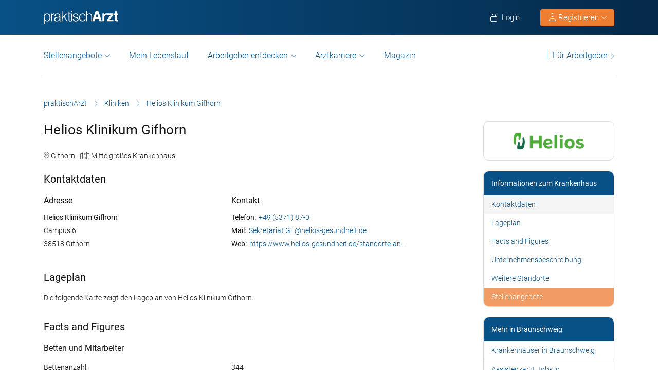

--- FILE ---
content_type: text/html; charset=UTF-8
request_url: https://www.praktischarzt.de/kliniken/heliosklinikumgifhorn/
body_size: 27386
content:
<!DOCTYPE html>
<html xmlns="https://www.w3.org/1999/xhtml" xml:lang="de" lang="de" class="no-webp">
<head>
<meta charset="UTF-8"/>
<meta name="content­language" content="de"/>
<meta charset="UTF-8">
<meta http-equiv="Content-Type" content="text/html; charset=utf-8"/>
<meta name="viewport" content="width=device-width, initial-scale=1"/>
<meta http-equiv="pragma" content="no-cache"/>
<script data-wpfc-render="false">function calcHeight(iframeElement){
var the_height=iframeElement.contentWindow.document.body.scrollHeight;
iframeElement.height=the_height + 20;
var iframeDiv=iframeElement.contentWindow.document.querySelectorAll("td>div");
for(var i=0; i < iframeDiv.length; i++){
iframeDiv[i].style.width="100%";
}
}</script>
<style>#CybotCookiebotDialogBodyButtonsWrapper .CybotCookiebotDialogBodyButton{font-size:13px !important;}
button#CybotCookiebotDialogBodyButtonDecline{display:none !important;}
.button_active button#CybotCookiebotDialogBodyButtonDecline{display:block !important;}
.CybotCookiebotDialogDetailBodyContentCookieTypeIntro.fade-in{opacity:1;transition:opacity 0.5s ease-in-out;}
.CybotCookiebotDialogDetailBodyContentCookieTypeIntro.fade-out{opacity:0;}
div#CybotCookiebotDialogHeader, a#CybotCookiebotDialogPoweredbyCybot, span.CybotCookiebotDialogDetailBulkConsentCount{display:none !important;}
#CybotCookiebotDialog{font-family:Roboto, sans-serif !important;font-weight:300;}
.CybotCookiebotDialogNavItemLink, div#CybotCookiebotDialogBodyContentText a{font-weight:400 !important;}
button#CybotCookiebotDialogBodyButtonDecline{border-color:#dddddd !important;}
button#CybotCookiebotDialogBodyLevelButtonCustomize, button#CybotCookiebotDialogBodyLevelButtonLevelOptinAllowallSelection, button#CybotCookiebotDialogBodyButtonDecline{font-weight:400 !important;color:#999 !important;border-width:1px !important;}
h2#CybotCookiebotDialogBodyContentTitle{font-weight:400 !important;font-size:18px;border-bottom:2px solid #085186;display:inline-block;}
#CybotCookiebotDialogNav .CybotCookiebotDialogNavItemLink.active{border:none !important;font-weight:400;}
#CybotCookiebotDialog p{font-family:Roboto, sans-serif !important;font-weight:300 !important;}
ul#CybotCookiebotDialogNavList li:last-child{display:none;}
.CybotCookiebotDialogContentWrapper #CybotCookiebotDialogFooter #CybotCookiebotDialogBodyButtonsWrapper{display:grid;grid-template-columns:1fr 1fr;width:60%;margin:0 auto;gap:10px;flex:none;}
.CybotCookiebotDialogContentWrapper #CybotCookiebotDialogFooter.button_active #CybotCookiebotDialogBodyButtonsWrapper{display:grid;grid-template-columns:1fr 1fr 1fr;width:100%;margin:0 auto;gap:10px;flex:none;}
#CybotCookiebotDialogFooter #CybotCookiebotDialogBodyLevelButtonCustomize .CybotCookiebotDialogArrow{border-color:#ed7d31 !important;font-weight:400;display:none !important;}
#CybotCookiebotDialogFooter #CybotCookiebotDialogBodyLevelButtonCustomize{background-color:#ffffff;border-color:#ed7d31 !important;color:#ed7d31 !important;font-weight:400;}
#CybotCookiebotDialogFooter .CybotCookiebotDialogBodyButton{background-color:#ffffff;border:2px solid #ed7d31 !important;color:#ed7d31 !important;padding:10px !important;}
#CybotCookiebotDialogFooter #CybotCookiebotDialogBodyLevelButtonLevelOptinAllowAll{color:#ffffff !important;font-weight:400;}
#CybotCookiebotDialogBodyContentText p{padding-bottom:10px;}
.chatboot_link{padding:15px !important;}
.chatboot_link a{font-size:13px !important;}
.chatboot_link .right_border{border-right:1px solid #d2d2d2;height:12px;position:relative;left:-3px;top:7px;}
.button_active .chatboot_link .right_border{left:10px;}
.CybotCookiebotDialogBodyButton{width:100% !important;}
.chatboot_link{display:grid;grid-template-columns:1fr 7px 1fr;width:360px;margin:0 auto !important;gap:30px;}
.button_active .chatboot_link{display:grid;grid-template-columns:1fr 7px 1fr;width:280px;margin:0 auto !important;gap:0px;text-align:center;}
.button_toggle .div_hide{font-size:14px;display:none;text-align:left;transition:color 0.5s ease, transform 0.5s ease;position:relative;left:23px;}
.button_toggle .active .div_hide{display:block}
.button_toggle span{position:relative;left:23px;}
ul.button_toggle li.active:before{transform:rotate(-45deg);top:9px}
ul.button_toggle li:before{border-style:solid;border-width:.15em .15em 0 0;content:"";display:inline-block;height:.5em;position:absolute;top:5px;transform:rotate(134deg);vertical-align:top;width:.5em;left:0;}
.button_toggle li{position:relative;cursor:pointer;list-style:none;}
div#CybotCookiebotDialogFooter.CybotCookiebotScrollContainer{display:block;}
div#CybotCookiebotDialogFooter.CybotCookiebotScrollContainer .CybotCookiebotScrollArea{height:auto;padding-bottom:0;}
@media screen and (min-width:1280px){
body #CybotCookiebotDialog #CybotCookiebotDialogBody .CybotCookiebotScrollContainer{max-height:54.5em;}
body #CybotCookiebotDialog{max-height:95vh;}
}
@media screen and (max-width:682px){
body .CybotCookiebotDialogContentWrapper #CybotCookiebotDialogFooter #CybotCookiebotDialogBodyButtonsWrapper{display:block;
width:100%;}
.CybotCookiebotDialogContentWrapper #CybotCookiebotDialogFooter.button_active #CybotCookiebotDialogBodyButtonsWrapper{width:100%;display:block;}
body .chatboot_link{grid-template-columns:1fr 0.2fr 1fr;width:100%;gap:20px;text-align:center;}
#CybotCookiebotDialogFooter .CybotCookiebotDialogBodyButton{margin-bottom:.5em !important;}
}</style>		
<title>Helios Klinikum Gifhorn  | ‎praktischArzt </title><meta name="description" content="Details zu Helios Klinikum Gifhorn mit Lageplan, Kontaktdaten, ausführlicher Beschreibung, allen Fachabteilungen, wichtigen Kennzahlen und vieles mehr."/>		
<link rel="apple-touch-icon" sizes="57x57" href="https://www.praktischarzt.de/wp-content/themes/praktischArzt-theme/favicons/apple-icon-57x57.png?ver=1736493568">
<link rel="apple-touch-icon" sizes="60x60" href="https://www.praktischarzt.de/wp-content/themes/praktischArzt-theme/favicons/apple-icon-60x60.png?ver=1736493568">
<link rel="apple-touch-icon" sizes="72x72" href="https://www.praktischarzt.de/wp-content/themes/praktischArzt-theme/favicons/apple-icon-72x72.png?ver=1736493568">
<link rel="apple-touch-icon" sizes="76x76" href="https://www.praktischarzt.de/wp-content/themes/praktischArzt-theme/favicons/apple-icon-76x76.png?ver=1736493568">
<link rel="apple-touch-icon" sizes="114x114" href="https://www.praktischarzt.de/wp-content/themes/praktischArzt-theme/favicons/apple-icon-114x114.png?ver=1736493568">
<link rel="apple-touch-icon" sizes="120x120" href="https://www.praktischarzt.de/wp-content/themes/praktischArzt-theme/favicons/apple-icon-120x120.png?ver=1736493568">
<link rel="apple-touch-icon" sizes="144x144" href="https://www.praktischarzt.de/wp-content/themes/praktischArzt-theme/favicons/apple-icon-144x144.png?ver=1736493568">
<link rel="apple-touch-icon" sizes="152x152" href="https://www.praktischarzt.de/wp-content/themes/praktischArzt-theme/favicons/apple-icon-152x152.png?ver=1736493568">
<link rel="apple-touch-icon" sizes="180x180" href="https://www.praktischarzt.de/wp-content/themes/praktischArzt-theme/favicons/apple-icon-180x180.png?ver=1736493568">
<link rel="icon" type="image/png" sizes="192x192" href="https://www.praktischarzt.de/wp-content/themes/praktischArzt-theme/favicons/android-icon-192x192.png?ver=1736493568">
<link rel="icon" type="image/png" sizes="512x512" href="https://www.praktischarzt.de/wp-content/themes/praktischArzt-theme/favicons/android-icon-512x512.png?ver=1744102513">
<link rel="icon" type="image/png" sizes="32x32" href="https://www.praktischarzt.de/wp-content/themes/praktischArzt-theme/favicons/favicon-32x32.png?ver=1736493568">
<link rel="icon" type="image/png" sizes="96x96" href="https://www.praktischarzt.de/wp-content/themes/praktischArzt-theme/favicons/favicon-96x96.png?ver=1736493568">
<link rel="icon" type="image/png" sizes="16x16" href="https://www.praktischarzt.de/wp-content/themes/praktischArzt-theme/favicons/favicon-16x16.png?ver=1736493568">
<link rel="manifest" href="https://www.praktischarzt.de/wp-content/themes/praktischArzt-theme/favicons/manifest.json?ver=1744102513">
<meta name="msapplication-TileColor" content="#ffffff">
<meta name="msapplication-TileImage" content="https://www.praktischarzt.de/wp-content/themes/praktischArzt-theme/favicons/ms-icon-144x144.png?ver=1736493568">
<meta name="theme-color" content="#085186">
<meta name="apple-mobile-web-app-title" content="praktischArzt"> 
<link rel="shortcut icon" href="https://www.praktischarzt.de/wp-content/themes/praktischArzt-theme/favicons/favicon.ico?ver=1736493568" type="image/x-icon">
<link rel="icon" type="image/svg+xml" href="https://www.praktischarzt.de/wp-content/themes/praktischArzt-theme/favicons/favicon.svg?ver=1744102513">		
<link rel="stylesheet" type="text/css" href="//www.praktischarzt.de/wp-content/cache/wpfc-minified/2p27jqbc/2irdl.css" media="all"/>
<noscript><link href="https://www.praktischarzt.de/wp-content/themes/praktischArzt-theme/css/fontawesome-pro-6.6.0-web/css/all.css?v=1736493568" rel="stylesheet" type="text/css"/></noscript>
<link rel="preconnect" href="https://www.praktischarzt.de" crossorigin>
<link rel="preload" href="https://www.praktischarzt.de/wp-content/themes/praktischArzt-theme/font/roboto/roboto-v30-latin-regular.woff2" as="font" type="font/woff2" crossorigin>
<link rel="preload" href="https://www.praktischarzt.de/wp-content/themes/praktischArzt-theme/font/roboto/roboto-v30-latin-500.woff2" as="font" type="font/woff2" crossorigin>
<link rel="preload" href="https://www.praktischarzt.de/wp-content/themes/praktischArzt-theme/font/roboto/roboto-v30-latin-700.woff2" as="font" type="font/woff2" crossorigin>
<style>@font-face{font-family:'Roboto';font-style:normal;font-weight:300;src:url(//www.praktischarzt.de/wp-content/themes/praktischArzt-theme/font/roboto/roboto-v30-latin-300.eot);src:local(''), url(//www.praktischarzt.de/wp-content/themes/praktischArzt-theme/font/roboto/roboto-v30-latin-300.eot?#iefix) format('embedded-opentype'), url(//www.praktischarzt.de/wp-content/themes/praktischArzt-theme/font/roboto/roboto-v30-latin-300.woff2) format('woff2'), url(//www.praktischarzt.de/wp-content/themes/praktischArzt-theme/font/roboto/fonts/roboto-v30-latin-300.woff) format('woff'), url(//www.praktischarzt.de/wp-content/themes/praktischArzt-theme/font/roboto/fonts/roboto-v30-latin-300.ttf) format('truetype'), url(//www.praktischarzt.de/wp-content/themes/praktischArzt-theme/font/roboto/fonts/roboto-v30-latin-300.svg#Roboto) format('svg');font-display:swap;}
@font-face{font-family:'Roboto';font-style:normal;font-weight:400;src:url(//www.praktischarzt.de/wp-content/themes/praktischArzt-theme/font/roboto/roboto-v30-latin-regular.eot);src:local(''), url(//www.praktischarzt.de/wp-content/themes/praktischArzt-theme/font/roboto/roboto-v30-latin-regular.eot?#iefix) format('embedded-opentype'), url(//www.praktischarzt.de/wp-content/themes/praktischArzt-theme/font/roboto/roboto-v30-latin-regular.woff2) format('woff2'), url(//www.praktischarzt.de/wp-content/themes/praktischArzt-theme/font/roboto/roboto-v30-latin-regular.woff) format('woff'), url(//www.praktischarzt.de/wp-content/themes/praktischArzt-theme/font/roboto/roboto-v30-latin-regular.ttf) format('truetype'), url(//www.praktischarzt.de/wp-content/themes/praktischArzt-theme/font/roboto/roboto-v30-latin-regular.svg#Roboto) format('svg');font-display:swap;}
@font-face{font-family:'Roboto';font-style:normal;font-weight:500;src:url(//www.praktischarzt.de/wp-content/themes/praktischArzt-theme/font/roboto/roboto-v30-latin-500.eot);src:local(''), url(//www.praktischarzt.de/wp-content/themes/praktischArzt-theme/font/roboto/roboto-v30-latin-500.eot?#iefix) format('embedded-opentype'), url(//www.praktischarzt.de/wp-content/themes/praktischArzt-theme/font/roboto/roboto-v30-latin-500.woff2) format('woff2'), url(//www.praktischarzt.de/wp-content/themes/praktischArzt-theme/font/roboto/roboto-v30-latin-500.woff) format('woff'), url(//www.praktischarzt.de/wp-content/themes/praktischArzt-theme/font/roboto/roboto-v30-latin-500.ttf) format('truetype'), url(//www.praktischarzt.de/wp-content/themes/praktischArzt-theme/font/roboto/roboto-v30-latin-500.svg#Roboto) format('svg');font-display:swap;}
@font-face{font-family:'Roboto';font-style:normal;font-weight:700;src:url(//www.praktischarzt.de/wp-content/themes/praktischArzt-theme/font/roboto/roboto-v30-latin-700.eot);src:local(''), url(//www.praktischarzt.de/wp-content/themes/praktischArzt-theme/font/roboto/roboto-v30-latin-700.eot?#iefix) format('embedded-opentype'), url(//www.praktischarzt.de/wp-content/themes/praktischArzt-theme/font/roboto/roboto-v30-latin-700.woff2) format('woff2'), url(//www.praktischarzt.de/wp-content/themes/praktischArzt-theme/font/roboto/roboto-v30-latin-700.woff) format('woff'), url(//www.praktischarzt.de/wp-content/themes/praktischArzt-theme/font/roboto/roboto-v30-latin-700.ttf) format('truetype'), url(//www.praktischarzt.de/wp-content/themes/praktischArzt-theme/font/roboto/roboto-v30-latin-700.svg#Roboto) format('svg');font-display:swap;}</style>
<noscript><link href="https://www.praktischarzt.de/wp-content/themes/praktischArzt-theme/font/roboto.css" rel="stylesheet" type="text/css"/></noscript>
<link rel="pingback" href="https://www.praktischarzt.de/xmlrpc.php"/>
<meta name='robots' content='index, follow, max-image-preview:large, max-snippet:-1, max-video-preview:-1'/>
<link rel="canonical" href="https://www.praktischarzt.de/kliniken/heliosklinikumgifhorn/"/>
<meta property="og:locale" content="de_DE"/>
<meta property="og:type" content="article"/>
<meta property="og:title" content="Helios Klinikum Gifhorn | ‎praktischArzt"/>
<meta property="og:description" content="Details zu Helios Klinikum Gifhorn mit Lageplan, Kontaktdaten, ausführlicher Beschreibung, allen Fachabteilungen, wichtigen Kennzahlen und vieles mehr."/>
<meta property="og:url" content="https://www.praktischarzt.de/kliniken/heliosklinikumgifhorn/"/>
<meta property="og:site_name" content="praktischArzt"/>
<meta property="article:publisher" content="https://www.facebook.com/PraktischArzt"/>
<meta property="article:modified_time" content="2023-08-24T07:27:20+00:00"/>
<meta property="og:image" content="https://www.praktischarzt.de/wp-content/uploads/2020/02/praktischArzt-logo-2019-blue-quadratisch-untereinander.jpg"/>
<meta property="og:image:width" content="200"/>
<meta property="og:image:height" content="200"/>
<meta property="og:image:type" content="image/jpeg"/>
<script type="application/ld+json" class="yoast-schema-graph">{"@context":"https://schema.org","@graph":[{"@type":"Article","@id":"https://www.praktischarzt.de/kliniken/#article","isPartOf":{"@id":"https://www.praktischarzt.de/kliniken/"},"author":{"name":"pA Medien Gmbh","@id":"https://www.praktischarzt.de/#/schema/person/c15da8ea522e4aa210329943f527dc36"},"headline":"Krankenhäuser und Kliniken","datePublished":"2014-04-29T02:38:58+00:00","dateModified":"2023-08-24T07:27:20+00:00","mainEntityOfPage":{"@id":"https://www.praktischarzt.de/kliniken/"},"wordCount":4,"publisher":{"@id":"https://www.praktischarzt.de/#organization"},"articleSection":["Sonstige"],"inLanguage":"de"},{"@type":"WebPage","@id":"https://www.praktischarzt.de/kliniken/heliosklinikumgifhorn/#webpage","url":"https://www.praktischarzt.de/kliniken/heliosklinikumgifhorn/","name":"Helios Klinikum Gifhorn  | ‎praktischArzt","isPartOf":{"@id":"https://www.praktischarzt.de/#website"},"datePublished":"2019-02-27 15:05:31","dateModified":"2024-09-24 14:33:51","description":"Details zu Helios Klinikum Gifhorn mit Lageplan, Kontaktdaten, ausführlicher Beschreibung, allen Fachabteilungen, wichtigen Kennzahlen und vieles mehr.","breadcrumb":{"@id":"https://www.praktischarzt.de/kliniken/heliosklinikumgifhorn/#breadcrumb"},"inLanguage":"de","potentialAction":[{"@type":"ReadAction","target":["https://www.praktischarzt.de/kliniken/"]}],"primaryImageOfPage":{"@type":"ImageObject","url":"https://www.praktischarzt.de/wp-content/uploads/2019/02/helios-11-200x49.png","width":"200","height":"200","caption":"Helios Klinikum Gifhorn","id":"https://www.praktischarzt.de/wp-content/uploads/2019/02/helios-11-200x49.png/#author-image"},"about":{"@type":"person","@id":"https://www.praktischarzt.de/autor/heliosklinikumgifhorn/#schema-author","url":"https://www.praktischarzt.de/autor/heliosklinikumgifhorn/","name":"Helios Klinikum Gifhorn","image":{"@type":"ImageObject","url":"https://www.praktischarzt.de/wp-content/uploads/2019/02/helios-11-200x49.png","width":"200","height":"200","caption":"Helios Klinikum Gifhorn","id":"https://www.praktischarzt.de/wp-content/uploads/2019/02/helios-11-200x49.png/#author-image"},"description":"Im grünen Umland des Gifhorner Nordens fällt ein orange-cremefarbenes Gebäude ins Auge: das Helios Klinikum Gifhorn, das erst vor wenigen Jahren in einen Neubau mit modernem Flair eingezogen ist.\r\n\r\nIn der angenehmen und komfortablen Umgebung trifft fürsorgliche Pflege auf eine medizinische Versorgung, die umfassende Diagnose- und Therapiemöglichkeiten auf höchstem Niveau bietet.\r\n\r\nFünf Jahre nach dem Umzug kann das Klinikum auf erfolgreiche Anfangsjahre im neuen Gebäude zurückblicken. Diese Erfolge reichen vom Zuwachs der Abteilungen über steigende Patientenzahlen bis hin zur Ernennung zum Akademischen Lehrkrankenhaus sowie einem anhaltenden Babyboom.\r\n<strong>Entwicklungen im Klinikum</strong>\r\nDer Neubau wurde am 25. Januar 2012 mit einem Festakt vor rund 200 geladenen Gästen und Klinikmitarbeitern offiziell eröffnet. Zwei Tage später nahm der Kreißsaal zusammen mit der Kinderklinik und der Pädiatrischen Notfallambulanz den Betrieb auf. Am 28. Januar 2012 folgten die übrigen Kliniken und Abteilungen, und der „Patientenumzug“ wurde erfolgreich abgeschlossen. Seitdem hat das Klinikum sein Angebot stetig erweitert. Zunächst wurde die Hauptabteilung HNO gegründet, ein Jahr später folgte die Etablierung der Geriatrie (Altersmedizin). Nach dem Trägerwechsel zu Helios im Jahr 2014 kamen 2015 die Pneumologie (Lungenheilkunde) und eine attraktive Wahlleistungsstation hinzu. Zuletzt wurden das Zentrum für Wirbelsäulenchirurgie sowie die Bereiche Plastische Chirurgie und Handchirurgie eröffnet. Im Herbst 2017 wurde der Umbau der Zentralen Notaufnahme abgeschlossen.\r\n<strong>Erfolge der letzten Jahre</strong>\r\nDas gestiegene Vertrauen der Patienten zeigte sich deutlich: Im Jahr 2016 versorgten die zwölf Fachabteilungen des Klinikums erstmals mehr als 50.000 ambulante und stationäre Patienten. Auch die Geburtenrate stieg erheblich: 1.338 Babys kamen im selben Jahr im Klinikum zur Welt – so viele wie seit 1996 nicht mehr. Zudem wurde das Gifhorner Krankenhaus im Jahr 2016 erstmals zum Akademischen Lehrkrankenhaus der Universität Magdeburg ernannt, was die erfolgreiche Entwicklung der letzten fünf Jahre weiter unterstreicht."},"mainEntity":{"@type":"person","@id":"https://www.praktischarzt.de/autor/heliosklinikumgifhorn/#schema-author","url":"https://www.praktischarzt.de/autor/heliosklinikumgifhorn/","name":"Helios Klinikum Gifhorn","image":{"@type":"ImageObject","url":"https://www.praktischarzt.de/wp-content/uploads/2019/02/helios-11-200x49.png","width":"200","height":"200","caption":"Helios Klinikum Gifhorn","id":"https://www.praktischarzt.de/wp-content/uploads/2019/02/helios-11-200x49.png/#author-image"},"description":"Im grünen Umland des Gifhorner Nordens fällt ein orange-cremefarbenes Gebäude ins Auge: das Helios Klinikum Gifhorn, das erst vor wenigen Jahren in einen Neubau mit modernem Flair eingezogen ist.\r\n\r\nIn der angenehmen und komfortablen Umgebung trifft fürsorgliche Pflege auf eine medizinische Versorgung, die umfassende Diagnose- und Therapiemöglichkeiten auf höchstem Niveau bietet.\r\n\r\nFünf Jahre nach dem Umzug kann das Klinikum auf erfolgreiche Anfangsjahre im neuen Gebäude zurückblicken. Diese Erfolge reichen vom Zuwachs der Abteilungen über steigende Patientenzahlen bis hin zur Ernennung zum Akademischen Lehrkrankenhaus sowie einem anhaltenden Babyboom.\r\n<strong>Entwicklungen im Klinikum</strong>\r\nDer Neubau wurde am 25. Januar 2012 mit einem Festakt vor rund 200 geladenen Gästen und Klinikmitarbeitern offiziell eröffnet. Zwei Tage später nahm der Kreißsaal zusammen mit der Kinderklinik und der Pädiatrischen Notfallambulanz den Betrieb auf. Am 28. Januar 2012 folgten die übrigen Kliniken und Abteilungen, und der „Patientenumzug“ wurde erfolgreich abgeschlossen. Seitdem hat das Klinikum sein Angebot stetig erweitert. Zunächst wurde die Hauptabteilung HNO gegründet, ein Jahr später folgte die Etablierung der Geriatrie (Altersmedizin). Nach dem Trägerwechsel zu Helios im Jahr 2014 kamen 2015 die Pneumologie (Lungenheilkunde) und eine attraktive Wahlleistungsstation hinzu. Zuletzt wurden das Zentrum für Wirbelsäulenchirurgie sowie die Bereiche Plastische Chirurgie und Handchirurgie eröffnet. Im Herbst 2017 wurde der Umbau der Zentralen Notaufnahme abgeschlossen.\r\n<strong>Erfolge der letzten Jahre</strong>\r\nDas gestiegene Vertrauen der Patienten zeigte sich deutlich: Im Jahr 2016 versorgten die zwölf Fachabteilungen des Klinikums erstmals mehr als 50.000 ambulante und stationäre Patienten. Auch die Geburtenrate stieg erheblich: 1.338 Babys kamen im selben Jahr im Klinikum zur Welt – so viele wie seit 1996 nicht mehr. Zudem wurde das Gifhorner Krankenhaus im Jahr 2016 erstmals zum Akademischen Lehrkrankenhaus der Universität Magdeburg ernannt, was die erfolgreiche Entwicklung der letzten fünf Jahre weiter unterstreicht."}},{"@type":"BreadcrumbList","@id":"https://www.praktischarzt.de/kliniken/heliosklinikumgifhorn/#breadcrumb","itemListElement":[{"@type":"ListItem","position":1,"name":"praktischArzt","item":"https://www.praktischarzt.de/"},{"@type":"ListItem","position":2,"name":"Kliniken","item":"https://www.praktischarzt.de/kliniken/"},{"@type":"ListItem","position":3,"name":"Helios Klinikum Gifhorn"}]},{"@type":"WebSite","@id":"https://www.praktischarzt.de/#website","url":"https://www.praktischarzt.de/","name":"praktischArzt","description":"praktischArzt | Die Jobbörse für Ärzte","publisher":{"@id":"https://www.praktischarzt.de/#organization"},"alternateName":"\"praktischarzt\", \"praktisch arzt\", \"praktisch Arzt\"","potentialAction":[{"@type":"SearchAction","target":{"@type":"EntryPoint","urlTemplate":"https://www.praktischarzt.de/?s={search_term_string}"},"query-input":{"@type":"PropertyValueSpecification","valueRequired":true,"valueName":"search_term_string"}}],"inLanguage":"de"},{"@type":"Organization","@id":"https://www.praktischarzt.de/#organization","name":"praktischArzt","alternateName":"pA","url":"https://www.praktischarzt.de/","logo":{"@type":"ImageObject","inLanguage":"de","@id":"https://www.praktischarzt.de/#/schema/logo/image/","url":"https://www.praktischarzt.de/wp-content/uploads/2019/03/praktischArzt-logo-2019-blue.png","contentUrl":"https://www.praktischarzt.de/wp-content/uploads/2019/03/praktischArzt-logo-2019-blue.png","width":800,"height":215,"caption":"praktischArzt"},"image":{"@id":"https://www.praktischarzt.de/#/schema/logo/image/"},"sameAs":["https://www.facebook.com/PraktischArzt","https://www.instagram.com/praktischarzt/"]},{"@type":"Person","@id":"https://www.praktischarzt.de/#/schema/person/c15da8ea522e4aa210329943f527dc36","name":"pA Medien Gmbh","description":"Das praktischArzt Redaktionsteam besteht neben den in der Übersicht gelisteten Redakteuren aus einer Reihe verschiedener weiterer Autoren. Diese setzen sich aus Medizinredakteuren sowie Ärzten und Medizinstudenten zusammen, welche wöchentlich News und Fachartikel rund um Medizin, Gesundheit und Karriere erstellen.","sameAs":["https://www.praktischarzt.de","https://www.facebook.com/PraktischArzt"],"url":"https://www.praktischarzt.de/autor/praktischarzt/"}]}</script>
<link rel="alternate" title="oEmbed (JSON)" type="application/json+oembed" href="https://www.praktischarzt.de/wp-json/oembed/1.0/embed?url=https%3A%2F%2Fwww.praktischarzt.de%2Fkliniken%2F"/>
<link rel="alternate" title="oEmbed (XML)" type="text/xml+oembed" href="https://www.praktischarzt.de/wp-json/oembed/1.0/embed?url=https%3A%2F%2Fwww.praktischarzt.de%2Fkliniken%2F&#038;format=xml"/>
<style id='wp-img-auto-sizes-contain-inline-css'>img:is([sizes=auto i],[sizes^="auto," i]){contain-intrinsic-size:3000px 1500px}</style>
<style id='classic-theme-styles-inline-css'>.wp-block-button__link{color:#fff;background-color:#32373c;border-radius:9999px;box-shadow:none;text-decoration:none;padding:calc(.667em + 2px) calc(1.333em + 2px);font-size:1.125em}.wp-block-file__button{background:#32373c;color:#fff;text-decoration:none}</style>
<link rel="stylesheet" type="text/css" href="//www.praktischarzt.de/wp-content/cache/wpfc-minified/g3w5zk71/2irdl.css" media="all"/>
<link rel="https://api.w.org/" href="https://www.praktischarzt.de/wp-json/"/><link rel="alternate" title="JSON" type="application/json" href="https://www.praktischarzt.de/wp-json/wp/v2/pages/13751"/>
<link rel='shortlink' href='https://www.praktischarzt.de/?p=13751'/>
<link rel="next" href="https://www.praktischarzt.de/kliniken/heliosklinikumgifhorn/2/"/>
<script type="application/ld+json">{"@context":"http://schema.org/","@type":"Organization","url":"https://www.praktischarzt.de","logo":"https://www.praktischarzt.de/wp-content/themes/praktischArzt-theme/img/praktischArzt-logo-2021-Blue.png"}</script><style></style>		
<input type="hidden" id="criteo_user_email" name="criteo_user_email" value="" /><input type="hidden" id="criteo_page_type" name="criteo_page_type" value="content_page" />		
<style id='global-styles-inline-css'>:root{--wp--preset--aspect-ratio--square:1;--wp--preset--aspect-ratio--4-3:4/3;--wp--preset--aspect-ratio--3-4:3/4;--wp--preset--aspect-ratio--3-2:3/2;--wp--preset--aspect-ratio--2-3:2/3;--wp--preset--aspect-ratio--16-9:16/9;--wp--preset--aspect-ratio--9-16:9/16;--wp--preset--color--black:#000000;--wp--preset--color--cyan-bluish-gray:#abb8c3;--wp--preset--color--white:#ffffff;--wp--preset--color--pale-pink:#f78da7;--wp--preset--color--vivid-red:#cf2e2e;--wp--preset--color--luminous-vivid-orange:#ff6900;--wp--preset--color--luminous-vivid-amber:#fcb900;--wp--preset--color--light-green-cyan:#7bdcb5;--wp--preset--color--vivid-green-cyan:#00d084;--wp--preset--color--pale-cyan-blue:#8ed1fc;--wp--preset--color--vivid-cyan-blue:#0693e3;--wp--preset--color--vivid-purple:#9b51e0;--wp--preset--gradient--vivid-cyan-blue-to-vivid-purple:linear-gradient(135deg,rgb(6,147,227) 0%,rgb(155,81,224) 100%);--wp--preset--gradient--light-green-cyan-to-vivid-green-cyan:linear-gradient(135deg,rgb(122,220,180) 0%,rgb(0,208,130) 100%);--wp--preset--gradient--luminous-vivid-amber-to-luminous-vivid-orange:linear-gradient(135deg,rgb(252,185,0) 0%,rgb(255,105,0) 100%);--wp--preset--gradient--luminous-vivid-orange-to-vivid-red:linear-gradient(135deg,rgb(255,105,0) 0%,rgb(207,46,46) 100%);--wp--preset--gradient--very-light-gray-to-cyan-bluish-gray:linear-gradient(135deg,rgb(238,238,238) 0%,rgb(169,184,195) 100%);--wp--preset--gradient--cool-to-warm-spectrum:linear-gradient(135deg,rgb(74,234,220) 0%,rgb(151,120,209) 20%,rgb(207,42,186) 40%,rgb(238,44,130) 60%,rgb(251,105,98) 80%,rgb(254,248,76) 100%);--wp--preset--gradient--blush-light-purple:linear-gradient(135deg,rgb(255,206,236) 0%,rgb(152,150,240) 100%);--wp--preset--gradient--blush-bordeaux:linear-gradient(135deg,rgb(254,205,165) 0%,rgb(254,45,45) 50%,rgb(107,0,62) 100%);--wp--preset--gradient--luminous-dusk:linear-gradient(135deg,rgb(255,203,112) 0%,rgb(199,81,192) 50%,rgb(65,88,208) 100%);--wp--preset--gradient--pale-ocean:linear-gradient(135deg,rgb(255,245,203) 0%,rgb(182,227,212) 50%,rgb(51,167,181) 100%);--wp--preset--gradient--electric-grass:linear-gradient(135deg,rgb(202,248,128) 0%,rgb(113,206,126) 100%);--wp--preset--gradient--midnight:linear-gradient(135deg,rgb(2,3,129) 0%,rgb(40,116,252) 100%);--wp--preset--font-size--small:13px;--wp--preset--font-size--medium:20px;--wp--preset--font-size--large:36px;--wp--preset--font-size--x-large:42px;--wp--preset--spacing--20:0.44rem;--wp--preset--spacing--30:0.67rem;--wp--preset--spacing--40:1rem;--wp--preset--spacing--50:1.5rem;--wp--preset--spacing--60:2.25rem;--wp--preset--spacing--70:3.38rem;--wp--preset--spacing--80:5.06rem;--wp--preset--shadow--natural:6px 6px 9px rgba(0, 0, 0, 0.2);--wp--preset--shadow--deep:12px 12px 50px rgba(0, 0, 0, 0.4);--wp--preset--shadow--sharp:6px 6px 0px rgba(0, 0, 0, 0.2);--wp--preset--shadow--outlined:6px 6px 0px -3px rgb(255, 255, 255), 6px 6px rgb(0, 0, 0);--wp--preset--shadow--crisp:6px 6px 0px rgb(0, 0, 0);}:where(.is-layout-flex){gap:0.5em;}:where(.is-layout-grid){gap:0.5em;}body .is-layout-flex{display:flex;}.is-layout-flex{flex-wrap:wrap;align-items:center;}.is-layout-flex > :is(*, div){margin:0;}body .is-layout-grid{display:grid;}.is-layout-grid > :is(*, div){margin:0;}:where(.wp-block-columns.is-layout-flex){gap:2em;}:where(.wp-block-columns.is-layout-grid){gap:2em;}:where(.wp-block-post-template.is-layout-flex){gap:1.25em;}:where(.wp-block-post-template.is-layout-grid){gap:1.25em;}.has-black-color{color:var(--wp--preset--color--black) !important;}.has-cyan-bluish-gray-color{color:var(--wp--preset--color--cyan-bluish-gray) !important;}.has-white-color{color:var(--wp--preset--color--white) !important;}.has-pale-pink-color{color:var(--wp--preset--color--pale-pink) !important;}.has-vivid-red-color{color:var(--wp--preset--color--vivid-red) !important;}.has-luminous-vivid-orange-color{color:var(--wp--preset--color--luminous-vivid-orange) !important;}.has-luminous-vivid-amber-color{color:var(--wp--preset--color--luminous-vivid-amber) !important;}.has-light-green-cyan-color{color:var(--wp--preset--color--light-green-cyan) !important;}.has-vivid-green-cyan-color{color:var(--wp--preset--color--vivid-green-cyan) !important;}.has-pale-cyan-blue-color{color:var(--wp--preset--color--pale-cyan-blue) !important;}.has-vivid-cyan-blue-color{color:var(--wp--preset--color--vivid-cyan-blue) !important;}.has-vivid-purple-color{color:var(--wp--preset--color--vivid-purple) !important;}.has-black-background-color{background-color:var(--wp--preset--color--black) !important;}.has-cyan-bluish-gray-background-color{background-color:var(--wp--preset--color--cyan-bluish-gray) !important;}.has-white-background-color{background-color:var(--wp--preset--color--white) !important;}.has-pale-pink-background-color{background-color:var(--wp--preset--color--pale-pink) !important;}.has-vivid-red-background-color{background-color:var(--wp--preset--color--vivid-red) !important;}.has-luminous-vivid-orange-background-color{background-color:var(--wp--preset--color--luminous-vivid-orange) !important;}.has-luminous-vivid-amber-background-color{background-color:var(--wp--preset--color--luminous-vivid-amber) !important;}.has-light-green-cyan-background-color{background-color:var(--wp--preset--color--light-green-cyan) !important;}.has-vivid-green-cyan-background-color{background-color:var(--wp--preset--color--vivid-green-cyan) !important;}.has-pale-cyan-blue-background-color{background-color:var(--wp--preset--color--pale-cyan-blue) !important;}.has-vivid-cyan-blue-background-color{background-color:var(--wp--preset--color--vivid-cyan-blue) !important;}.has-vivid-purple-background-color{background-color:var(--wp--preset--color--vivid-purple) !important;}.has-black-border-color{border-color:var(--wp--preset--color--black) !important;}.has-cyan-bluish-gray-border-color{border-color:var(--wp--preset--color--cyan-bluish-gray) !important;}.has-white-border-color{border-color:var(--wp--preset--color--white) !important;}.has-pale-pink-border-color{border-color:var(--wp--preset--color--pale-pink) !important;}.has-vivid-red-border-color{border-color:var(--wp--preset--color--vivid-red) !important;}.has-luminous-vivid-orange-border-color{border-color:var(--wp--preset--color--luminous-vivid-orange) !important;}.has-luminous-vivid-amber-border-color{border-color:var(--wp--preset--color--luminous-vivid-amber) !important;}.has-light-green-cyan-border-color{border-color:var(--wp--preset--color--light-green-cyan) !important;}.has-vivid-green-cyan-border-color{border-color:var(--wp--preset--color--vivid-green-cyan) !important;}.has-pale-cyan-blue-border-color{border-color:var(--wp--preset--color--pale-cyan-blue) !important;}.has-vivid-cyan-blue-border-color{border-color:var(--wp--preset--color--vivid-cyan-blue) !important;}.has-vivid-purple-border-color{border-color:var(--wp--preset--color--vivid-purple) !important;}.has-vivid-cyan-blue-to-vivid-purple-gradient-background{background:var(--wp--preset--gradient--vivid-cyan-blue-to-vivid-purple) !important;}.has-light-green-cyan-to-vivid-green-cyan-gradient-background{background:var(--wp--preset--gradient--light-green-cyan-to-vivid-green-cyan) !important;}.has-luminous-vivid-amber-to-luminous-vivid-orange-gradient-background{background:var(--wp--preset--gradient--luminous-vivid-amber-to-luminous-vivid-orange) !important;}.has-luminous-vivid-orange-to-vivid-red-gradient-background{background:var(--wp--preset--gradient--luminous-vivid-orange-to-vivid-red) !important;}.has-very-light-gray-to-cyan-bluish-gray-gradient-background{background:var(--wp--preset--gradient--very-light-gray-to-cyan-bluish-gray) !important;}.has-cool-to-warm-spectrum-gradient-background{background:var(--wp--preset--gradient--cool-to-warm-spectrum) !important;}.has-blush-light-purple-gradient-background{background:var(--wp--preset--gradient--blush-light-purple) !important;}.has-blush-bordeaux-gradient-background{background:var(--wp--preset--gradient--blush-bordeaux) !important;}.has-luminous-dusk-gradient-background{background:var(--wp--preset--gradient--luminous-dusk) !important;}.has-pale-ocean-gradient-background{background:var(--wp--preset--gradient--pale-ocean) !important;}.has-electric-grass-gradient-background{background:var(--wp--preset--gradient--electric-grass) !important;}.has-midnight-gradient-background{background:var(--wp--preset--gradient--midnight) !important;}.has-small-font-size{font-size:var(--wp--preset--font-size--small) !important;}.has-medium-font-size{font-size:var(--wp--preset--font-size--medium) !important;}.has-large-font-size{font-size:var(--wp--preset--font-size--large) !important;}.has-x-large-font-size{font-size:var(--wp--preset--font-size--x-large) !important;}</style>
</head>
<body class="wp-singular page-template page-template-page-arbeitgeber-liste page-template-page-arbeitgeber-liste-php page page-id-13751 wp-theme-jobengine wp-child-theme-praktischArzt-theme body_main_display two-column right-sidebar">
<noscript>
<a href="https://www.clickcease.com" rel="nofollow">
<img src="https://monitor.clickcease.com" alt="ClickCease"/>
</a>
</noscript>
<header class="header"> <div class="new_header">
<div class="container">
<div class="logo"> <a href="https://www.praktischarzt.de" class="navbar-brand">   <img src="https://www.praktischarzt.de/wp-content/themes/praktischArzt-theme/img/praktischArzt-logo-2018-white.svg?ver=1739343214" alt="/www.praktischarzt.de" width="145px" height="26px"/>  </a></div><ul class="nav navbar-nav navbar-right" id="new_header_menu_right">
<li class="mobile_login"> <span href="javascript:void(0)" data-redirect-url="/bewerber-dashboard/" onclick="return pal.openLoginRegister(this);" id="jobseeker_Bewerber_login"> <div class="anmelden"> <i class="fa fa-light fa-lock"></i>  Login</div></span>  </li>
<li class="mobile_register">
<div class="register_btn_header">  <button class="btn btn-primary dropdown-toggle" type="button" data-toggle="dropdown" aria-expanded="false"><i class="fal fa-user"></i> Registrieren <i aria-hidden="true" class="fa fa-light fa-chevron-down" id="chevronIcon_up_down"></i> </button> <ul class="dropdown-menu"> <li><span data-redirect-url="/bewerber-dashboard/" onclick="return pal.openLoginRegisterJS(this);"> Bewerber </span></li> <li><span data-redirect-url="/dashboard/" onclick="return pal.openLoginRegisterCO(this);"> Arbeitgeber </span> </li> </ul></div></li>
</ul></div></div><div class="navbar navbar-light navbar-expand-md">
<div class="container">
<div class="logo mobile_logo"> <a href="https://www.praktischarzt.de" class="navbar-brand"> <img src="https://www.praktischarzt.de/wp-content/themes/praktischArzt-theme/img/praktischArzt-logo-2018-white.svg?ver=1739343214" alt="/www.praktischarzt.de" width="120px" height="68px"/> </a></div><div> <a href="javascript:void(0)" data-redirect-url="/bewerber-dashboard/" onclick="return pal.openLoginRegister(this);" title="Anmelden" class="menu_icon_login">     <i class="fa fa-light fa-user"></i>  </a> <button type="button" class="navbar-toggler" id="navbar_toggler_btn" data-toggle="collapse" data-target=".navbar-collapse" aria-label="mobile bar"> <i class="fa fa-light fa-bars"></i>  </button></div><div class="navbar-collapse collapse">
<ul class="nav navbar-nav navbar-right mobile_login_register" id="new_header_menu_right">
<li class="mobile_login"> <span href="javascript:void(0)" data-redirect-url="/bewerber-dashboard/" onclick="return pal.openLoginRegister(this);" id="jobseeker_Bewerber_login"> <div class="anmelden"> <i class="fa fa-light fa-lock"></i>  Login</div></span> </li>
<li class="mobile_register"> <div class="register_btn_header">   <span href="javascript:void(0)" data-redirect-url="/bewerber-dashboard/" onclick="return pal.openLoginRegisterJS(this);"><i class="fa fa-light fa-user"></i> Bewerber Registrierung</span>  <span href="javascript:void(0)" data-redirect-url="/dashboard/" onclick="return pal.openLoginRegisterCO(this);"><i class="fa fa-light fa-user"></i> Arbeitgeber Registrierung</span></div></li>
</ul>
<ul class="nav navbar-nav nav_left_menu" id="secondary_header_jobseeker_login">
<li class="dropdown menu-large nav-item">
<a href="#" class="dropdown-toggle nav-link" data-toggle="dropdown" id="Stellenangebote">Stellenangebote</a>
<ul class="dropdown-menu megamenu" aria-labelledby="Stellenangebote">
<li class="dropdown-item">
<div class="container">
<div class="row">
<div class="col-md-3 col-lg-3"><span>Stellenangebote</span></div><div class="col-md-9 col-lg-9"> <ul class="row"> <li class="col-md-3 col-lg-3"><a class="nav-link" href="https://www.praktischarzt.de/assistenzarzt/" class="title">Assistenzarzt</a></li> <li class="col-md-3 col-lg-3"><a class="nav-link" href="https://www.praktischarzt.de/facharzt/" class="title">Facharzt</a></li> <li class="col-md-3 col-lg-3"><a class="nav-link" href="https://www.praktischarzt.de/oberarzt/" class="title">Oberarzt</a></li> <li class="col-md-3 col-lg-3"><a class="nav-link" href="https://www.praktischarzt.de/chefarzt/" class="title">Chefarzt</a></li> <li class="col-md-3 col-lg-3 dsk_menu"><a class="nav-link" href="https://www.praktischarzt.de/leitender-arzt/" class="title">Leitender Arzt</a></li> <li class="col-md-3 col-lg-3 dsk_menu"><a class="nav-link" href="https://www.praktischarzt.de/aerztlicher-direktor/" class="title">Ärztlicher Direktor</a></li> <li class="col-md-3 col-lg-3 dsk_menu"><a class="nav-link" href="https://www.praktischarzt.de/aerztestellen/" class="title">Alle Arztstellen</a></li> <li class="col-md-3 col-lg-3 dsk_menu hidefordsk"><a class="nav-link" href="#" class="title">Pharma</a></li> <li class="col-md-3 col-lg-3 dsk_menu"><a class="nav-link" href="https://www.praktischarzt.de/famulatur/" class="title">Famulatur</a></li> <li class="col-md-3 col-lg-3 dsk_menu"><a class="nav-link" href="https://www.praktischarzt.de/praktisches-jahr/" class="title">Praktisches Jahr</a></li> <li class="col-md-3 col-lg-3 mob_menu"><a class="nav-link" href="https://www.praktischarzt.de/leitender-arzt/" class="title">Leitender Arzt</a></li> <li class="col-md-3 col-lg-3 mob_menu"><a class="nav-link" href="https://www.praktischarzt.de/aerztlicher-direktor/" class="title">Ärztlicher Direktor</a></li> <li class="col-md-3 col-lg-3 mob_menu"><a class="nav-link" href="https://www.praktischarzt.de/aerztestellen/" class="title">Alle Arztstellen</a></li> <li class="col-md-3 col-lg-3 mob_menu"><a class="nav-link" href="https://www.praktischarzt.de/famulatur/" class="title">Famulatur</a></li> <li class="col-md-3 col-lg-3 mob_menu"><a class="nav-link" href="https://www.praktischarzt.de/praktisches-jahr/" class="title">Praktisches Jahr</a></li> </ul></div></div></div></li>
</ul>
</li>
<li class="menu-large nav-item"> <a href="javascript:void(0)" class="dropdown-toggle nav-link" data-toggle="dropdown" data-redirect-url="/lebenslauf/" onclick="return pal.openLoginRegister(this);" id="Mein Lebenslauf">Mein Lebenslauf</a>  </li>
<li class="dropdown menu-large nav-item">
<a href="#" class="dropdown-toggle nav-link" data-toggle="dropdown" id="Arbeitgeber entdecken">Arbeitgeber entdecken</a>
<ul class="dropdown-menu megamenu" aria-labelledby="Arbeitgeber entdecken">
<li class="dropdown-item">
<div class="container">
<div class="row">
<div class="col-md-3 col-lg-3"><span>Arbeitgeber entdecken</span></div><div class="col-md-6 col-lg-6"> <ul class="row"> <li class="col-md-6 col-lg-6"><a class="nav-link" href="https://www.praktischarzt.de/arbeitgeber-liste/" class="title">Alle Arbeitgeber</a></li> <li class="col-md-6 col-lg-6"><a class="nav-link" href="https://www.praktischarzt.de/kliniken/" class="title">Kliniken</a></li> <li class="col-md-6 col-lg-6"><a class="nav-link" href="https://www.praktischarzt.de/unternehmen/" class="title">Unternehmen</a></li> <li class="col-md-6 col-lg-6"><a class="nav-link" href="https://www.praktischarzt.de/praxen/" class="title">Arztpraxen und MVZ</a></li> </ul></div></div></div></li>
</ul>
</li>
<li class="dropdown menu-large nav-item">
<a href="#" class="dropdown-toggle nav-link" data-toggle="dropdown" id="Arztkarriere">Arztkarriere</a>
<ul class="dropdown-menu megamenu" aria-labelledby="Arztkarriere">
<li class="dropdown-item">
<div class="container">
<div class="row">
<div class="col-md-3 col-lg-3"><span>Arztkarriere</span></div><div class="col-md-3 col-lg-3"> <ul class="row"> <li class="col-md-12 col-lg-12"><a class="nav-link" href="https://www.praktischarzt.de/arzt/" class="title">Arzt</a></li> <li class="col-md-12 col-lg-12"><a class="nav-link" href="https://www.praktischarzt.de/medizinstudium/" class="title">Medizinstudent</a></li> </ul></div></div></div></li>
</ul>
</li>
<li class="menu-large nav-item"> <a href="https://www.praktischarzt.de/magazin/" class="dropdown-toggle nav-link" id="Magazin">Magazin</a> </li>
</ul>
<ul class="nav navbar-nav nav_left_menu new_header_right_menu">
<li class="dropdown menu-large nav-item" id="secondary_header_employer_login_heading1"> <i class="fa fa-light fa-pipe"></i><a href="/arbeitgeber/" class="dropdown-toggle nav-link" id="Für Arbeitgeber">Für Arbeitgeber</a>  </li>
</ul></div></div></div></header>
<div class="inner_layer"></div><div class="mobile_bg_layer"></div><div class="container no_bg_color_content">
<div class="row">
<div class="col-md-12 col-sm-12 col-xs-12">
<div class="breadcrumb_new"> <p id="breadcrumbs"><span><span><a href="https://www.praktischarzt.de/">praktischArzt</a></span> <i class="fa-solid fa-chevron-right"></i> <span><a href="https://www.praktischarzt.de/kliniken/">Kliniken</a></span> <i class="fa-solid fa-chevron-right"></i> <span class="breadcrumb_last" aria-current="page">Helios Klinikum Gifhorn</span></span></p></div></div></div><div class="row" id="new-company-profile">
<div class="col-md-8 col-sm-12 col-xs-12 top_logo_title">
<div class="TitleLogomedia" id="main_section_company">					
<div class="col-md-12 col-sm-12 col-12 padding-zero">
<div class="title_center">			
<h1 class="main-column uppercase" style="text-transform: none;">
Helios Klinikum Gifhorn								</h1>		
<div class="NameAndAddress">
<div class="employer-address"> <i class="fa-thin fa-location-dot"></i> Gifhorn</div><div class="company_url mno"> <span><i class="fa-thin fa-hospital"></i> Mittelgroßes Krankenhaus <span class="dot dot1"></span> </span></div></div></div></div><div class="address-kontakt">
<div class="row">
<div class="col-md-12 col-sm-12 col-xs-12"> <h2>Kontaktdaten</h2></div><div class="col-md-6 col-sm-12 col-xs-12"> <h3>Adresse</h3> <span class="emp-name">Helios Klinikum Gifhorn</span><br/> <span class="emp-street">Campus 6</span><br/> <span class="postal-city">38518 Gifhorn</span></div><div class="col-md-6 col-sm-12 col-xs-12 padd-l-0"> <h3>Kontakt</h3> <span><strong>Telefon:</strong> <a href="tell:+49 (5371) 87-0">+49 (5371) 87-0</a></span> <span><strong>Mail:</strong><a href="mailto:Sekretariat.GF@helios-gesundheit.de"> Sekretariat.GF@helios-gesundheit.de</a></span><br/> <span><strong>Web: </strong><a target="_blank" href="https://www.helios-gesundheit.de/standorte-angebote/kliniken/gifhorn/">https://www.helios-gesundheit.de/standorte-an...</a></span></div></div><div class="row">
<div class="col-md-12 col-sm-12 col-xs-12" id="lageplan_section"> <h2 class="lageplan">Lageplan</h2> <p class="lageplan_desc"> Die folgende Karte zeigt den Lageplan von Helios Klinikum Gifhorn. </p></div><div id="company-map"> <input type="hidden" name="jobFullLocation" value="Campus 6, 38518 Gifhorn" > <input type="hidden" name="jobLocLat" value="52.4968072" > <input type="hidden" name="jobLocLng" value="10.5483519" ></div><div class="col-md-12 col-sm-12 col-xs-12" style="margin-top: 5px;">
<div id="jmap" class="heading-map hide" style="height: 100%;"></div></div></div></div><div class="facts-fig">							
<div class="facts-head p-0"> <h2 id="fact_figures">Facts and Figures</h2><h3>Betten und Mitarbeiter</h3></div><div class="row">
<div class="col-md-6 col-sm-12 col-xs-6 p-0"> <span>Bettenanzahl:</span></div><div class="col-md-6 col-sm-12 col-xs-6 p-0"> <span>344</span></div></div><div class="row">
<div class="col-md-6 col-sm-12 col-xs-6 p-0"> <span>Krankenhausträger:</span></div><div class="col-md-6 col-sm-12 col-xs-6 p-0"> <span>HELIOS Kliniken GmbH</span></div></div><div class="row">
<div class="col-md-6 col-sm-12 col-xs-6 p-0"> <span>Anzahl Mitarbeiter:</span></div><div class="col-md-6 col-sm-12 col-xs-6 p-0"> <span>572</span></div></div><div class="row">
<div class="col-md-6 col-sm-12 col-xs-6 p-0"> <span>Anzahl Ärzte/-innen:</span></div><div class="col-md-6 col-sm-12 col-xs-6 p-0"> <span>103</span></div></div><div class="row">
<div class="col-md-6 col-sm-12 col-xs-6 p-0"> <span>Anzahl Pflegekräfte:</span></div><div class="col-md-6 col-sm-12 col-xs-6 p-0"> <span>469</span></div></div><div class="Fallz-head">
<h3>Fallzahlen</h3>																<div class="row">	
<div class="col-md-6 col-sm-12 col-xs-6 p-0"> <span>Gesamte Fälle:</span></div><div class="col-md-6 col-sm-12 col-xs-6 p-0"> <span>39.416</span></div></div><div class="row">	
<div class="col-md-6 col-sm-12 col-xs-6 p-0"> <span>Stationäre Fälle:</span></div><div class="col-md-6 col-sm-12 col-xs-6 p-0"> <span>18.257</span></div></div><div class="row">	
<div class="col-md-6 col-sm-12 col-xs-6 p-0"> <span>Ambulante Fälle:</span></div><div class="col-md-6 col-sm-12 col-xs-6 p-0"> <span>21.159</span></div></div></div></div><div id="partner-company-profile" class="row partner_comp_txt">				
<div class="col-md-12 col-sm-12 col-xs-12 second-column widget-area">								
<div class="desc_heading"><h2>Unternehmensbeschreibung</h2></div><div id="uber_content" class="content"> <p>Im grünen Umland des Gifhorner Nordens fällt ein orange-cremefarbenes Gebäude ins Auge: das Helios Klinikum Gifhorn, das erst vor wenigen Jahren in einen Neubau mit modernem Flair eingezogen ist.</p> <p>In der angenehmen und komfortablen Umgebung trifft fürsorgliche Pflege auf eine medizinische Versorgung, die umfassende Diagnose- und Therapiemöglichkeiten auf höchstem Niveau bietet.</p> <p>Fünf Jahre nach dem Umzug kann das Klinikum auf erfolgreiche Anfangsjahre im neuen Gebäude zurückblicken. Diese Erfolge reichen vom Zuwachs der Abteilungen über steigende Patientenzahlen bis hin zur Ernennung zum Akademischen Lehrkrankenhaus sowie einem anhaltenden Babyboom.<br /> <strong>Entwicklungen im Klinikum</strong><br /> Der Neubau wurde am 25. Januar 2012 mit einem Festakt vor rund 200 geladenen Gästen und Klinikmitarbeitern offiziell eröffnet. Zwei Tage später nahm der Kreißsaal zusammen mit der Kinderklinik und der Pädiatrischen Notfallambulanz den Betrieb auf. Am 28. Januar 2012 folgten die übrigen Kliniken und Abteilungen, und der „Patientenumzug“ wurde erfolgreich abgeschlossen. Seitdem hat das Klinikum sein Angebot stetig erweitert. Zunächst wurde die Hauptabteilung HNO gegründet, ein Jahr später folgte die Etablierung der Geriatrie (Altersmedizin). Nach dem Trägerwechsel zu Helios im Jahr 2014 kamen 2015 die Pneumologie (Lungenheilkunde) und eine attraktive Wahlleistungsstation hinzu. Zuletzt wurden das Zentrum für Wirbelsäulenchirurgie sowie die Bereiche Plastische Chirurgie und Handchirurgie eröffnet. Im Herbst 2017 wurde der Umbau der Zentralen Notaufnahme abgeschlossen.<br /> <strong>Erfolge der letzten Jahre</strong><br /> Das gestiegene Vertrauen der Patienten zeigte sich deutlich: Im Jahr 2016 versorgten die zwölf Fachabteilungen des Klinikums erstmals mehr als 50.000 ambulante und stationäre Patienten. Auch die Geburtenrate stieg erheblich: 1.338 Babys kamen im selben Jahr im Klinikum zur Welt – so viele wie seit 1996 nicht mehr. Zudem wurde das Gifhorner Krankenhaus im Jahr 2016 erstmals zum Akademischen Lehrkrankenhaus der Universität Magdeburg ernannt, was die erfolgreiche Entwicklung der letzten fünf Jahre weiter unterstreicht.</p></div></div></div><div class="row">
<div class="col-md-12 col-sm-12 col-xs-12" id="hospital_section">
<h2 class="hospital">Weitere Standorte von HELIOS Kliniken GmbH</h2>
<div class="table-responsive"> <table class="hospital_tg"> <tbody> <tr> <td class="">Standort</td> <td class="">Adresse</td> </tr> <tr> <td class=""><a href="https://www.praktischarzt.de/kliniken/heliosklinikumaue">HELIOS Klinikum Aue GmbH</a></td> <td class="">Gartenstraße 6, 08280 Aue</td> </tr><tr> <td class=""><a href="https://www.praktischarzt.de/kliniken/heliosamper">Helios Amper-Klinikum Dachau</a></td> <td class="">Krankenhausstraße 15, 85221 Dachau</td> </tr><tr> <td class=""><a href="https://www.praktischarzt.de/kliniken/helioswiesbaden">Helios Dr. Horst Schmidt Kliniken Wiesbaden</a></td> <td class="">Ludwig-Erhard-Str. 100 , 65199 Wiesbaden</td> </tr><tr> <td class=""><a href="https://www.praktischarzt.de/kliniken/heliosgotha">Helios Klinikum Gotha</a></td> <td class="">Heliosstraße 1 , 99867 Gotha</td> </tr><tr> <td class=""><a href="https://www.praktischarzt.de/kliniken/helioserfurt">Helios Klinikum Erfurt</a></td> <td class="">Nordhäuser Straße 74 , 99089 Erfurt</td> </tr><tr> <td class=""><a href="https://www.praktischarzt.de/kliniken/helioswuppertal">Helios Universitätsklinikum Wuppertal</a></td> <td class="">Heusnerstraße 40, 42283 Wuppertal</td> </tr><tr> <td class=""><a href="https://www.praktischarzt.de/kliniken/heliosbreisach">Helios Rosmann Klinik Breisach</a></td> <td class="">Zeppelinstraße 37 , 79206 Breisach am Rhein</td> </tr><tr> <td class=""><a href="https://www.praktischarzt.de/kliniken/heliostitisee">Helios Klinik Titisee-Neustadt</a></td> <td class="">Jostalstraße 12 , 79822 Titisee-Neustadt</td> </tr><tr> <td class=""><a href="https://www.praktischarzt.de/kliniken/heliosleipzig">Herzzentrum Leipzig</a></td> <td class="">Strümpellstr. 39 , 04289 Leipzig</td> </tr><tr> <td class=""><a href="https://www.praktischarzt.de/kliniken/heliosblankenhain">Helios Klinik Blankenhain</a></td> <td class="">Wirthstraße 5 , 99444 Blankenhain</td> </tr><tr> <td class=""><a href="https://www.praktischarzt.de/kliniken/helioseisleben">Helios Klinik Lutherstadt Eisleben</a></td> <td class="">Hohetorstraße 25 , 06295 Lutherstadt Eisleben</td> </tr><tr> <td class=""><a href="https://www.praktischarzt.de/kliniken/helioskarlsruhe">Helios Klinik für Herzchirurgie Karlsruhe</a></td> <td class="">Franz-Lust-Straße 30 , 76185 Karlsruhe</td> </tr><tr> <td class=""><a href="https://www.praktischarzt.de/kliniken/heliosidstein">Helios Klinik Idstein</a></td> <td class="">Robert-Koch-Straße 2, 65510 Idstein</td> </tr><tr> <td class=""><a href="https://www.praktischarzt.de/kliniken/heliosmuenchen">Helios Klinik München Perlach</a></td> <td class="">Schmidbauerstraße 44 , 81737 München</td> </tr><tr> <td class=""><a href="https://www.praktischarzt.de/kliniken/heliosschkeuditz">Helios Klinik Schkeuditz</a></td> <td class="">Leipziger Straße 45 , 04435 Schkeuditz</td> </tr><tr> <td class=""><a href="https://www.praktischarzt.de/kliniken/heliosbadsaarow">Helios Klinikum Bad Saarow</a></td> <td class="">Pieskower Straße 33 , 15526 Bad Saarow</td> </tr><tr> <td class=""><a href="https://www.praktischarzt.de/kliniken/helioshildesheim">Helios Klinikum Hildesheim</a></td> <td class="">Senator-Braun-Allee 33, 31135 Hildesheim</td> </tr><tr> <td class=""><a href="https://www.praktischarzt.de/kliniken/helioskrefeld">Helios Klinikum Krefeld</a></td> <td class="">Lutherplatz 40, 47805 Krefeld</td> </tr><tr> <td class=""><a href="https://www.praktischarzt.de/kliniken/heliosniederberg">Helios Klinikum Niederberg</a></td> <td class="">Robert-Koch-Str. 2 , 42549 Velbert</td> </tr><tr> <td class=""><a href="https://www.praktischarzt.de/kliniken/heliosklinikumpforzheim">Helios Klinikum Pforzheim</a></td> <td class="">Kanzlerstraße 2-6 , 75175 Pforzheim</td> </tr><tr> <td class=""><a href="https://www.praktischarzt.de/kliniken/heliosklinikumsalzgitter">Helios Klinikum Salzgitter</a></td> <td class="">Kattowitzer Str. 191, 38226 Salzgitter </td> </tr><tr> <td class=""><a href="https://www.praktischarzt.de/kliniken/heliosschwelm">Helios Klinikum Schwelm</a></td> <td class="">Dr.-Moeller-Straße 15 , 58332 Schwelm</td> </tr><tr> <td class=""><a href="https://www.praktischarzt.de/kliniken/heliosklinikumuelzen">Helios Klinikum Uelzen</a></td> <td class="">Hagenskamp 34 , 29525 Uelzen</td> </tr><tr> <td class=""><a href="https://www.praktischarzt.de/kliniken/heliosweisseritztal">Helios Weißeritztal-Kliniken</a></td> <td class="">Rabenauer Str. 9 , 01744 Dippoldiswalde</td> </tr><tr> <td class=""><a href="https://www.praktischarzt.de/kliniken/helios-mariahilf-klinik-hamburg">Helios Mariahilf Klinik Hamburg</a></td> <td class="">Stader Straße 203 c , 21075 Hamburg</td> </tr><tr> <td class=""><a href="https://www.praktischarzt.de/kliniken/heliosklinikrottweil">Helios Klinik Rottweil</a></td> <td class="">Krankenhausstraße 30 , 78628 Rottweil</td> </tr><tr> <td class=""><a href="https://www.praktischarzt.de/kliniken/heliosklinikjerichowerland">Helios Klinik Jerichower Land</a></td> <td class="">August-Bebel-Straße 55a , 39288 Burg</td> </tr><tr> <td class=""><a href="https://www.praktischarzt.de/kliniken/helioshelmstedt">Helios St. Marienberg Klinik Helmstedt</a></td> <td class="">Conringstraße 26, 38350 Helmstedt</td> </tr><tr> <td class=""><a href="https://www.praktischarzt.de/kliniken/heliosstelisabeth">Helios St. Elisabeth Klinik Hünfeld</a></td> <td class="">Schillerstraße 22, 36088 Hünfeld</td> </tr><tr> <td class=""><a href="https://www.praktischarzt.de/kliniken/heliosklinikoberwald">Helios Klinik Oberwald Grebenhain</a></td> <td class="">An den Mühlwiesen 14-17 , 36355 Grebenhain</td> </tr><tr> <td class=""><a href="https://www.praktischarzt.de/kliniken/heliosparkklinikum">Helios Park-Klinikum Leipzig</a></td> <td class="">Strümpellstraße 41, 04289 Leipzig</td> </tr><tr> <td class=""><a href="https://www.praktischarzt.de/kliniken/helios_huels">Helios Cäcilien-Hospital Hüls</a></td> <td class="">Fette Henn 50, 47839 Hüls</td> </tr><tr> <td class=""><a href="https://www.praktischarzt.de/kliniken/helios-klinik-muellheim">Helios Klinik Müllheim</a></td> <td class="">Heliosweg 1, 88662 Müllheim</td> </tr><tr> <td class=""><a href="https://www.praktischarzt.de/kliniken/helioslengerich">Helios Klinik Lengerich</a></td> <td class="">Martin-Luther-Straße 49, 49525 Lengerich</td> </tr><tr> <td class=""><a href="https://www.praktischarzt.de/kliniken/helioswipperfuerth">Helios Klinik Wipperfürth</a></td> <td class="">Alte Kölner Straße 9 , 51688 Wipperfürth</td> </tr><tr> <td class=""><a href="https://www.praktischarzt.de/kliniken/heliosamags">Helios AMAGS GmbH</a></td> <td class="">Friedrichstraße 136 , 10117 Berlin</td> </tr><tr> <td class=""><a href="https://www.praktischarzt.de/kliniken/heliosattendorn">Helios Klinik Attendorn</a></td> <td class="">Hohler Weg 9 , 57439 Attendorn</td> </tr><tr> <td class=""><a href="https://www.praktischarzt.de/kliniken/hpcleipzig">Helios Prevention Center Leipzig</a></td> <td class="">Strümpellstraße 39, 04289 Leipzig</td> </tr><tr> <td class=""><a href="https://www.praktischarzt.de/kliniken/helioswittingen">Helios Klinik Wittingen</a></td> <td class="">Gustav-Dobberkau-Straße 5 , 29378 Wittingen</td> </tr><tr> <td class=""><a href="https://www.praktischarzt.de/kliniken/heliosbonn">Helios Klinikum Bonn/Rhein-Sieg</a></td> <td class="">Von-Hompesch-Straße 1 , 53123 Bonn</td> </tr><tr> <td class=""><a href="https://www.praktischarzt.de/kliniken/helios-klinikum-muenchen-west">Helios Klinikum München West</a></td> <td class="">Steinerweg 5, 81241 München</td> </tr><tr> <td class=""><a href="https://www.praktischarzt.de/kliniken/heliosklinikenkasselgmbh">Helios Kliniken Kassel gGmbH</a></td> <td class="">Hansteinstraße 29, 34121 Kassel</td> </tr><tr> <td class=""><a href="https://www.praktischarzt.de/kliniken/heliosklinikleisniggmbh">Helios Klinik Leisnig GmbH</a></td> <td class="">Colditzer Straße 48, 04703Leisnig</td> </tr><tr> <td class=""><a href="https://www.praktischarzt.de/kliniken/heliosstelisabethkrankenhausbadkissingen">Helios St. Elisabeth-Krankenhaus Bad Kissingen GmbH</a></td> <td class="">Kissinger Straße 150, 97688 Bad Kissingen</td> </tr><tr> <td class=""><a href="https://www.praktischarzt.de/kliniken/heliosklinikenmansfeldsuedharz">Helios Kliniken Mansfeld Südharz GmbH</a></td> <td class="">Am Beinschuh 2a, 06526 Sangerhausen</td> </tr><tr> <td class=""><a href="https://www.praktischarzt.de/kliniken/dkdheliosklinikwiesbaden">DKD Helios Klinik Wiesbaden</a></td> <td class="">Aukammallee 33 , 65191 Wiesbaden</td> </tr><tr> <td class=""><a href="https://www.praktischarzt.de/kliniken/heliosklinikumsiegburg">Helios Klinikum Siegburg</a></td> <td class="">Ringstr. 49, 53721 Siegburg</td> </tr><tr> <td class=""><a href="https://www.praktischarzt.de/kliniken/helios_mittelweser">Helios Kliniken Mittelweser</a></td> <td class="">Ziegelkampstraße 39, 31582 Nienburg</td> </tr><tr> <td class=""><a href="https://www.praktischarzt.de/kliniken/heliosklinikumpirna">Helios Klinikum Pirna GmbH</a></td> <td class="">Strupperner Str. 13, 01796 Pirna</td> </tr><tr> <td class=""><a href="https://www.praktischarzt.de/kliniken/heliosbleicherode">HELIOS Klinik Bleicherode</a></td> <td class="">Barbarastraße 11 , 99752 Bleicherode</td> </tr><tr> <td class=""><a href="https://www.praktischarzt.de/kliniken/heliosstjosefshospitaluerdingen">Helios St. Josefshospital Uerdingen</a></td> <td class="">Kurfürstenstraße 69, 47829 Krefeld-Uerdingen</td> </tr><tr> <td class=""><a href="https://www.praktischarzt.de/kliniken/heliosklinikzerbst">Helios Klinik Zerbst/Anhalt</a></td> <td class="">Friedrich-Naumann-Straße 53 , 39261 Zerbst/Anhalt</td> </tr><tr> <td class=""><a href="https://www.praktischarzt.de/kliniken/heliosklinikummeinigen">Helios Klinikum Meiningen</a></td> <td class="">Bergstraße 3, 98617 Meiningen</td> </tr><tr> <td class=""><a href="https://www.praktischarzt.de/kliniken/heliosklinikumberlinbuch">Poliklinik am Helios Klinikum Berlin-Buch</a></td> <td class="">Schwanebecker Chaussee 50, 13125 Berlin</td> </tr><tr> <td class=""><a href="https://www.praktischarzt.de/kliniken/heliosrheinruhrkliniken">Helios St. Anna Klinik</a></td> <td class="">Albertus-Magnus-Str. 33 , 47259 Duisburg</td> </tr><tr> <td class=""><a href="https://www.praktischarzt.de/kliniken/helios-endo-klinik-hamburg">Helios ENDO-Klinik Hamburg</a></td> <td class="">Holstenstraße 2, 22767 Hamburg</td> </tr><tr> <td class=""><a href="https://www.praktischarzt.de/kliniken/helios-klinik-erlenbach">Helios Klinik Erlenbach</a></td> <td class="">Krankenhausstraße 45, 63906 Erlenbach am Main</td> </tr><tr> <td class=""><a href="https://www.praktischarzt.de/kliniken/heliosklinikumwarburg">Helios Klinikum Warburg</a></td> <td class="">Hüffertstraße 50, 34414 Warburg</td> </tr><tr> <td class=""><a href="https://www.praktischarzt.de/kliniken/helios_klinikum_duisburg">Helios Klinikum Duisburg</a></td> <td class="">Dieselstr. 185, 47166 Duisburg</td> </tr><tr> <td class=""><a href="https://www.praktischarzt.de/kliniken/helios-klinik-leezen">Helios Klinik Leezen</a></td> <td class="">Wittgensteiner Platz 1, 19067 Leezen</td> </tr> </tbody> </table></div></div></div></div></div><div class="col-md-1 col-sm-12 col-xs-12"></div><div class="col-md-3 col-sm-12 col-xs-12 logo-map" style="margin-top: 5px;">
<div class="sidebar_right_new">
<div class="media_center">
<div class="premium_single_logo"> <img alt="Helios Klinikum Gifhorn" src="https://www.praktischarzt.de/wp-content/uploads/2019/02/helios-11-200x49.png" id="company_logo_thumb"></div></div><div class="info-select">						
<ul id="accordion" class="accordion">
<li>
<div class="link">Informationen zum Krankenhaus <i class="fa fa-chevron-down"></i></div><ul class="submenu">
<li><a href="https://www.praktischarzt.de/kliniken/heliosklinikumgifhorn/#main_section_company" alt="#main_section_company" class="active">Kontaktdaten</a></li>
<li><a href="https://www.praktischarzt.de/kliniken/heliosklinikumgifhorn/#lageplan_section" alt="#lageplan_section">Lageplan</a></li>
<li><a href="https://www.praktischarzt.de/kliniken/heliosklinikumgifhorn/#fact_figures" alt="#fact_figures">Facts and Figures</a></li>
<li><a href="https://www.praktischarzt.de/kliniken/heliosklinikumgifhorn/#partner-company-profile" alt="#partner-company-profile">Unternehmensbeschreibung</a></li>
<li><a href="https://www.praktischarzt.de/kliniken/heliosklinikumgifhorn/#hospital_section" alt="#hospital_section">Weitere Standorte</a></li>
<li class="bg-orange"><a href="https://www.praktischarzt.de/kliniken/heliosklinikumgifhorn/jobs/">Stellenangebote</a></li>
</ul>
</li>
</ul></div><div class="info-select">						
<ul id="accordion1" class="accordion">
<li>
<div class="link">Mehr in Braunschweig<i class="fa fa-chevron-down"></i></div><ul class="submenu" id="submenu">
<li><a href="https://www.praktischarzt.de/kliniken/braunschweig/">Krankenhäuser in Braunschweig</a></li>
<li><a href="https://www.praktischarzt.de/assistenzarzt/braunschweig/">Assistenzarzt Jobs in Braunschweig</a></li>								  
<li><a href="https://www.praktischarzt.de/facharzt/braunschweig/">Facharzt Jobs in Braunschweig</a></li>								  
<li><a href="https://www.praktischarzt.de/oberarzt/braunschweig/">Oberarzt Jobs in Braunschweig</a></li>								  
<li><a href="https://www.praktischarzt.de/chefarzt/braunschweig/">Chefarzt Jobs in Braunschweig</a></li>								  
</ul>
</li>
</ul></div></div></div></div></div><div class="container">
<div class="row">
<div class="col-12"> <a class="report-content-btn" href="https://www.praktischarzt.de/formular-zur-meldung-von-rechtswidrigen-inhalten/?source=https%3A%2F%2Fwww.praktischarzt.de%2Fkliniken%2Fheliosklinikumgifhorn" class="btn btn-report" class="btn btn-report"> <i class="fa-light fa-triangle-exclamation"></i>Inhalt melden </a></div></div></div><style></style></div><script type="application/json" id="latest_jobs_data">[]</script>
<div class="mt-3 footer-margin">&nbsp;</div><footer class="bg-footer-new">
<div class="container">
<div class="row"><div class="col-12 col-sm-12 col-md-4 padd-r-0">  <span class="footer_menu_title footer_logo_sec"><a href="https://www.praktischarzt.de"><img src="https://www.praktischarzt.de/wp-content/themes/praktischArzt-theme/img/praktischArzt-logo-2018-white.svg" alt="footer_logo"></a></span> <span class="footer_social_icons"> <a target="_blank" href="https://www.youtube.com/channel/UCX5r2fU9ZrV_DcBy_KRUOrA" aria-label="youtube"><i class="fa-brands fa-youtube"></i></a> <a target="_blank" href="https://www.instagram.com/praktischarzt/" aria-label="instagram"><i class="fa-brands fa-instagram"></i></a> <a target="_blank" href="https://www.facebook.com/PraktischArzt/" aria-label="facebook"><i class="fa-brands fa-facebook-f"></i></a> <a target="_blank" href="https://www.linkedin.com/company/11783433/admin/feed/posts/" aria-label="linkedin"><i class="fa-brands fa-linkedin-in"></i></a> </span> <ul class="footer_nav_menu contact_menu">  <li><a href="tel:+4962118064150"><i class="fa-thin fa-phone"></i> +49 621 180 64 150</a></li>  <li class="mail-icon"><a href="mailto:kontakt@praktischarzt.de"><i class="fa-thin fa-envelope"></i> kontakt@praktischarzt.de</a></li>  </ul></div><div class="col-6 col-sm-6 col-md-2 padd-r-0"> <span class="footer_menu_title">Arbeitgeber</span> <ul id="menu-footer-menu-1" class="footer_nav_menu"><li id="menu-item-222286" class="menu-item menu-item-type-post_type menu-item-object-page menu-item-222286"><a href="https://www.praktischarzt.de/arbeitgeber/arbeitgeber-vorteile/">Warum praktischArzt?</a></li> <li id="menu-item-50813" class="menu-item menu-item-type-post_type menu-item-object-page menu-item-50813"><a href="https://www.praktischarzt.de/arbeitgeber/stelle-schalten/">Stelle schalten</a></li> <li id="menu-item-50814" class="menu-item menu-item-type-post_type menu-item-object-page menu-item-50814"><a href="https://www.praktischarzt.de/arbeitgeber/preisliste/">Preise</a></li> <li id="menu-item-50815" class="menu-item menu-item-type-custom menu-item-object-custom menu-item-50815"><a href="https://www.praktischarzt.de/wp-content/uploads/Mediadaten_praktischArzt.pdf">Mediadaten</a></li> </ul></div><div class="col-6 col-sm-6 col-md-2"> <span class="footer_menu_title">Jobsucher</span> <ul id="menu-footer-menu-2" class="footer_nav_menu"><li id="menu-item-50818" class="menu-item menu-item-type-custom menu-item-object-custom menu-item-50818"><a href="https://www.praktischarzt.de/arzt/">Arzt Karriere</a></li> <li id="menu-item-50819" class="menu-item menu-item-type-custom menu-item-object-custom menu-item-50819"><a href="https://www.praktischarzt.de/medizinstudium/">Medizinstudium</a></li> <li id="menu-item-50816" class="menu-item menu-item-type-post_type menu-item-object-page menu-item-50816"><a href="https://www.praktischarzt.de/medizinische-berufe/">Medizinische Berufe</a></li> </ul></div><div class="col-6 col-sm-6 col-md-2 padd-r-0"> <span class="footer_menu_title">Direktsuche</span> <ul id="menu-footer-menu-3" class="footer_nav_menu"><li id="menu-item-50834" class="menu-item menu-item-type-custom menu-item-object-custom menu-item-50834"><a href="https://www.praktischarzt.de/assistenzarzt/">Assistenzarzt Jobs</a></li> <li id="menu-item-50835" class="menu-item menu-item-type-custom menu-item-object-custom menu-item-50835"><a href="https://www.praktischarzt.de/facharzt/">Facharzt Jobs</a></li> <li id="menu-item-50836" class="menu-item menu-item-type-custom menu-item-object-custom menu-item-50836"><a href="https://www.praktischarzt.de/oberarzt/">Oberarzt Jobs</a></li> <li id="menu-item-50837" class="menu-item menu-item-type-custom menu-item-object-custom menu-item-50837"><a href="https://www.praktischarzt.de/chefarzt/">Chefarzt Jobs</a></li> </ul></div><div class="col-6 col-sm-6 col-md-2"> <span class="footer_menu_title">Fachwissen</span> <ul id="menu-footer-menu-4" class="footer_nav_menu"><li id="menu-item-70835" class="menu-item menu-item-type-post_type menu-item-object-page menu-item-70835"><a href="https://www.praktischarzt.de/untersuchungen/">Untersuchungen</a></li> <li id="menu-item-70830" class="menu-item menu-item-type-post_type menu-item-object-page menu-item-70830"><a href="https://www.praktischarzt.de/krankheiten/">Krankheiten</a></li> <li id="menu-item-70829" class="menu-item menu-item-type-post_type menu-item-object-page menu-item-70829"><a href="https://www.praktischarzt.de/behandlung/">Behandlungen</a></li> <li id="menu-item-76466" class="menu-item menu-item-type-post_type menu-item-object-page menu-item-76466"><a href="https://www.praktischarzt.de/ratgeber/">Ratgeber</a></li> </ul></div></div></div><div class="container-fluid bg-footer-copy">
<div class="container">
<div class="row">
<div class="col-12 col-sm-12 col-md-12">
<hr>
<div class="row">
<div class="col-12 col-sm-12 col-md-4 col-lg-2">&copy; 2026 praktischArzt</div><div class="col-12 col-sm-12 col-md-8 col-lg-10">  <ul id="menu-footer-bar-menu4" class="footer_menu-bar"><li id="menu-item-50825" class="menu-item menu-item-type-post_type menu-item-object-page menu-item-50825"><a href="https://www.praktischarzt.de/impressum/">Impressum</a></li> <li id="menu-item-50827" class="menu-item menu-item-type-post_type menu-item-object-page menu-item-50827"><a href="https://www.praktischarzt.de/kontakt/">Kontakt</a></li> <li id="menu-item-50824" class="menu-item menu-item-type-post_type menu-item-object-page menu-item-50824"><a href="https://www.praktischarzt.de/agb/">AGB</a></li> <li id="menu-item-225663" class="menu-item menu-item-type-post_type menu-item-object-page menu-item-225663"><a href="https://www.praktischarzt.de/datenschutz/">Datenschutz</a></li> <li id="menu-item-171248" class="menu-item menu-item-type-post_type menu-item-object-page menu-item-171248"><a href="https://www.praktischarzt.de/gender-hinweis/">Gender-Hinweis</a></li> </ul></div></div></div></div></div></div></footer>
<div id="duplica-modal" style="display: none"> <img id="duplica-modal-loader" src="https://www.praktischarzt.de/wp-content/plugins/duplica/assets/img/loader.gif"/></div><script src="https://www.google.com/recaptcha/api.js" async defer></script>
<div class="container"></div><script data-wpfc-render="false">window.dataLayer=window.dataLayer||[];
function trackJobSeekerClick(){
dataLayer.push({
'event':'JobSeekerClicks',
'event_category': 'JobPageClick',
'event_label': '',
'event_type':'Bewerbung',
'value':0,
'post_date': '2014-04-29',
'post_month': '2014-04',
'job_type': '',
'job_category': '',
'job_location': '',
'job_source': '',
'job_employer': '',
'traffic_typ': 'Job',
'traffic_typ_2': 'Job',
'job_plan': '',
'job_factor': '',
'ip_address': '18.218.241.0'
});
}
function trackCBSClick(){
dataLayer.push({
'event': 'JobRueckrufserviceClicks',
'event_category': 'JobPageClick',
'event_label': '',
'event_type': 'JobRueckrufservice',
'value': 0
});
}
function trackJobMerkenClick(){
dataLayer.push({
'event': 'JobMerkenClicks',
'event_category': 'JobPageClick',
'event_label': '',
'event_type': 'JobMerken',
'value': 0
});
}
function trackJobMailenClick(){
dataLayer.push({
'event': 'JobMailenClicks',
'event_category': 'JobPageClick',
'event_label': '',
'event_type': 'JobMailen',
'value': 0
});
}
function trackJobDruckenClick(){
dataLayer.push({
'event': 'JobDruckenClicks',
'event_category': 'JobPageClick',
'event_label': '',
'event_type': 'JobDrucken',
'value': 0
});
}
function trackMedStudiumSideADClicks(EventName, Action, Label){
dataLayer.push({
'event':EventName||undefined,
'event_category': 'MedStudiumSideADClicks',
'event_label': Label||undefined,
'event_type': 'MedStudiumSideAD',
'value': 0
});
}
function trackFUDClicks(EventName, Action, Label){
dataLayer.push({
'event':EventName||undefined,
'event_category': 'FUDClicks',
'event_label': Label||undefined,
'event_type': 'FutureDoctor',
'value': 0
});
}
function trackASIClicks(EventName, Action, Label){
dataLayer.push({
'event':EventName||undefined,
'event_category': 'ASIClicks',
'event_label': Label||undefined,
'event_type': 'ASI',
'value': 0
});
}
function trackapoBankClicks(EventName, Action, Label){
dataLayer.push({
'event':EventName||undefined,
'event_category': 'apoBankClicks',
'event_label': Label||undefined,
'event_type': 'apoBank',
'value': 0,
});
}
function trackCBDClicks(EventName, Action, Label){
dataLayer.push({
'event':EventName||undefined,
'event_category': 'CBDClicks',
'event_label': Label||undefined,
'event_type': 'CBD',
'value': 0
});
}
function trackpANewsletterClicks(EventName, Action, Label, EventType='Newsletter'){
var data={}, UserRole='', Role='', Name='', URLRole='', ModelRole='';
data={
'event':EventName||undefined,
'event_category': 'pANewsletterClicks',
'event_label': Label,
'event_type': EventType||undefined,
'value': 0
}
URLRole='';
if(document.getElementById("modal-register-job-seeker")&&document.getElementById("modal-register-job-seeker").offsetParent==null
&& document.getElementById("modal-register")&&document.getElementById("modal-register").offsetParent==null){
ModelRole='';
}else if(document.getElementById("modal-register-job-seeker")&&document.getElementById("modal-register-job-seeker").offsetParent==null){
ModelRole='company';
}else if(document.getElementById("modal-register")&&document.getElementById("modal-register").offsetParent==null){
ModelRole='job_seeker';
}
UserRole=(document.getElementById("role")&&document.getElementById("role").value) ? document.getElementById("role").value:'' 
|| (URLRole) ? URLRole:''  
|| (ModelRole) ? ModelRole:''; 
if(UserRole=='company'){
Role='job_employer';
}else{
Role='job_seeker';
}
Name=(document.getElementById("pa_newsletter_email")&&document.getElementById("pa_newsletter_email").value) ? document.getElementById("pa_newsletter_email").value:'' 
|| (document.getElementById("register_email")&&document.getElementById("register_email").value&&Role=='job_employer') ? document.getElementById("register_email").value:'' 
|| (document.getElementById("register_email_jobseeker")&&document.getElementById("register_email_jobseeker").value&&Role=='job_seeker') ? document.getElementById("register_email_jobseeker").value:'' 
|| "" 
|| ""; 
Name=Name.split("@")[0];
data[Role]=Name||undefined;
if(EventName=='NL Complete'){
window.addEventListener('load', function(){
dataLayer.push(data);
});
}else{
if(Role=='job_employer'){
data['job_seeker']=undefined;
}else if(Role=='job_seeker'){
data['job_employer']=undefined;
}
dataLayer.push(data);
}}
function trackWhitePaperDownloadClicks(EventName, Label, Name, Role){
var data={
'event': EventName||undefined,
'event_category': 'Whitepaper Download',
'event_label': Label||undefined,
'event_type': 'Whitepaper',
'value': 0,
};
data[Role]=Name||undefined;
dataLayer.push(data);
}
function trackJobAlertClicks(EventName, Action, Label, EventType='Job Alert'){
dataLayer.push({
'event':EventName||undefined,
'event_category': 'JobAlertClicks',
'event_label': Label||undefined,
'event_type': EventType||undefined,
'value': 0
});
}
function trackUserRegistrations(EventName, Label, EventType, register_type='E-Mail'){
var Action='', Role='', Name='';
if(EventName.toLocaleLowerCase().indexOf("complete")!=-1){
Action='Complete';
}else{
Action='Clicks';
}
var data={
'event':EventName||undefined,
'event_category': 'Registration' + Action,
'event_label': Label||undefined,
'event_type': EventType||undefined,
'registration_type':register_type,
'value': 0,
};
if(EventName.includes('JobSeeker')){
Role='job_seeker';
if(Action=='Clicks'){
Name=(document.getElementById("register_email_jobseeker")&&document.getElementById("register_email_jobseeker").value) ? document.getElementById("register_email_jobseeker").value: ''
|| "" 
|| ""; 
Name=Name.split("@")[0];
}else if(Action=='Complete'){
Name='';
Name=Name.split("@")[0];
}}else if(EventName.includes('Employer')){
Role='job_employer';
if(Action=='Clicks'){
Name=(document.getElementById("register_email")&&document.getElementById("register_email").value) ? document.getElementById("register_email").value:'' 
|| ""; 
Name=Name.split("@")[0];
}else if(Action=='Complete'){
Name=(document.getElementById("register_complete_company_name")&&document.getElementById("register_complete_company_name").value) ? document.getElementById("register_complete_company_name").value:'';
Name=Name.split("@")[0];
}}
data[Role]=Name||undefined;
if(Role=='job_employer'){
data['job_seeker']=undefined;
}else if(Role=='job_seeker'){
data['job_employer']=undefined;
}
dataLayer.push(data);
}
function trackSurveyClicks(EventName, Label, EventType){
dataLayer.push({
'event':EventName||undefined,
'event_category': 'SurveyClicks',
'event_label': Label||undefined,
'event_type': EventType||undefined,
'value': 0,
});
}
function trackSalaryCalculatorClicks(EventName, Label, EventType){
dataLayer.push({
'event':EventName||undefined,
'event_category': 'SalaryCalculatorClicks',
'event_label': Label||undefined,
'event_type': EventType||undefined,
'value': 0,
});
}
function trackCVClicks(EventName, Label, Name){
var data={
'event': EventName||undefined,
'event_category': 'CVClicks',
'event_label': Label||undefined,
'event_type': 'Lebenslauf',
'value': 0,
'job_seeker': Name||undefined
};
dataLayer.push(data);
}
function trackSalaryComparisonClicks(EventName, Label, EventType){
dataLayer.push({
'event':EventName||undefined,
'event_category': 'SalaryComparisonClicks',
'event_label': Label||undefined,
'event_type': EventType||undefined,
'value': 0,
});
}
dataLayer.push({
'post_date': '2014-04-29',
'post_month': '2014-04',
'content_zielgruppe': 'Sonstige',
'content_zielgruppe_2': 'Sonstige',
'content_karrierelevel': 'Sonstige',
'content_fachbereich': 'Sonstige',
'content_themengebiet': 'Sonstige',
'content_typ': 'Arbeitgeber',
'content_kategorie': 'Sonstige', 
'traffic_typ': 'Jobsuche',
'traffic_typ_2': 'Arbeitgeberprofil',
'ip_address': '18.218.241.0'
});
var trackOutboundLink=function(Type, Cat, Label, URL){
$.get("https://ipinfo.io", function (response){
var user_country=response.country;
var ajax_url='https://www.praktischarzt.de/wp-admin/admin-ajax.php?action=add_ext_job_tracking&external_url='+URL+'&external_page='+Label+'&user_country='+user_country;
$.ajax({
context: document.body,
cache:false,
url: ajax_url,
type: 'GET',
success: function(data){
return true;
},
error: function(xhr, ajaxOptions, thrownError){
alert('error');
}});
}, "jsonp");
dataLayer.push({
'event':Type + 'JobViews',
'event_category': Cat||undefined,
'event_label': URL||undefined,
'event_type': Type + 'Job',
'value': 0
});
}
/* jQuery(document).ready(function(){
jQuery("body a").click(function(){
var URL=jQuery(this).attr('href').toLowerCase();
if(URL.indexOf("http")==0&&URL.indexOf("https://www.praktischarzt.de") < 0){
dataLayer.push({
'event':'ExternalLinkClicks',
'event_category': 'ExternalLinks',
'event_label': URL,
'event_type': 'ExternalLink',
'value': 0
});
}});
});*/
function gtm_getCookie(name){
var cookies=decodeURIComponent(document.cookie);
var cookiesArray=cookies.split(';');
var cookie=cookiesArray.find(function(item){
return name==item.trim().substring(0, name.length);
});
return cookie;
}
try {
var cookieName="gtm_page_view";
var l=cookieName.length;
var cookie=gtm_getCookie(cookieName);
var visitCount=0;
if(cookie) visitCount=cookie.trim().slice(l + 1);
visitCount=parseInt(visitCount) + 1;
var cookieExpiry=new Date();
cookieExpiry.setTime(cookieExpiry.getTime() + 30 * 60 * 1000);
var expires="expires=" + cookieExpiry.toUTCString();
document.cookie=cookieName + "=" + visitCount + ";" + expires + ";path=/";
if(visitCount > 99){
dataLayer.push({'user_type':'Spider'});
dataLayer.push({'user_group':'Seiten_pro_Sitzung_100'});
}else{
dataLayer.push({'user_type':'Human'});
if(visitCount > 49){
dataLayer.push({'user_group':'Seiten_pro_Sitzung_50'});
}else{
dataLayer.push({'user_group':'Seiten_pro_Sitzung_K50'});
}}
} catch(e){
console.log("error catch");
}</script>
<noscript><iframe src="https://load.d.praktischarzt.de/ns.html?id=GTM-TZZLTXB" height="0" width="0" style="display:none;visibility:hidden"></iframe></noscript>
<script id="job_engine-js-extra">var et_globals={"ajaxURL":"https://www.praktischarzt.de/wp-admin/admin-ajax.php","homeURL":"https://www.praktischarzt.de","imgURL":"https://www.praktischarzt.de/wp-content/themes/jobengine/img","jsURL":"https://www.praktischarzt.de/wp-content/themes/jobengine/js","dashboardURL":"https://www.praktischarzt.de/dashboard/","logoutURL":"https://www.praktischarzt.de/logout","routerRootCompanies":"https://www.praktischarzt.de/companies-10640/","msg_login_ok":"Sie sind sich als eingeloggt \u003C%=company %\u003E!","msg_logout":"Logout","err_field_required":"Dieses Feld darf nicht leer sein!","err_invalid_email":"Ung\u00fcltige E-Mail-Adresse!","err_invalid_username":"Invalid username!","err_pass_not_matched":"Die Passw\u00f6rter stimmen nicht \u00fcberein","plupload_config":{"max_file_size":"3mb","url":"https://www.praktischarzt.de/wp-admin/admin-ajax.php","flash_swf_url":"https://www.praktischarzt.de/wp-content/themes/jobengine/js/plupload/plupload.flash.swf","silverlight_xap_url":"https://www.praktischarzt.de/wp-content/themes/jobengine/js/plupload/plupload.silverlight.xap"},"is_enable_feature":"1","loading":"Wird geladen","txt_ok":"OK","txt_cancel":"Abbrechen","no_job_found":"Leider konnten keine Stellen zur aktuellen Suche gefunden werden. Versuchen Sie es mit anderen Suchkriterien erneut.","form_valid_msg":"Bitte f\u00fcllen Sie sich alle Pflichtfelder aus.","anywhere":"Irgendwo","view_map":"View map","page_template":"page-arbeitgeber-liste.php","is_single_job":null};
//# sourceURL=job_engine-js-extra</script>
<script id="front-js-extra">var front_job_data={"ajaxURL":"https://www.praktischarzt.de/wp-admin/admin-ajax.php","nonce":"88576e8620"};
//# sourceURL=front-js-extra</script>
<script>var Spark=Spark||{ cmd: [] };
function isMobile(){
return /Mobi|Android|iPhone|iPad|iPod/i.test(navigator.userAgent);
}
Spark.cmd.push(function (){
if(isMobile()){
Spark.init({
cmp: 0,
adslots: [
{
name: 'pos1',
id: 'fd-ad-pos1',
sizes: [[320, 50], [320, 75], [320, 100], [300, 100], [300, 150], [320, 150], [300, 250], [336, 280]],
targetings: { pos: 'pos1' }},
{
name: 'pos2',
id: 'fd-ad-pos2',
sizes: [[320, 50], [320, 75], [320, 100], [300, 100], [300, 150], [320, 150], [300, 250], [336, 280]],
targetings: { pos: 'pos2' }},
{
name: 'pos3',
id: 'fd-ad-pos3',
sizes: [[320, 50], [320, 75], [320, 100], [300, 100], [300, 150], [320, 150], [300, 250], [336, 280]],
targetings: { pos: 'pos3' }},
{
name: 'posn',
id: 'fd-ad-posn',
sizes: [[320, 50], [320, 75], [320, 100], [300, 100], [300, 150], [320, 150], [300, 250], [336, 280]],
targetings: { pos: 'posn' }}
],
siteName: 'mob_praktischarzt',
zoneName: 'magazin',
mob_anchor: true,
targetings: {
environment: 'mob',
artikeltyp: 'news',
loktitel: 'praktischarzt',
lokverz1:'Sonstige',
lokverz2:'Sonstige',
lokverz3:'Sonstige'
}});
}else{
Spark.init({
cmp: 0,
adslots: [
{
name: 'sb1',
id: 'fd-ad-sb1',
sizes: [[728, 90], [800, 250], [970, 250]],
targetings: { pos: 'sb1' }},
{
name: 'sky1',
id: 'fd-ad-sky1',
sizes: [[120, 600], [160, 600], [200, 600], [300, 600], [500, 1000], [300, 1050]],
targetings: { pos: 'sky1' }},
{
name: 'mr1',
id: 'fd-ad-mr1',
sizes: [[300, 250]],
targetings: { pos: 'mr1' }},
{
name: 'mr2',
id: 'fd-ad-mr2',
sizes: [[300, 250], [300, 600]],
targetings: { pos: 'mr2' }}
],
siteName: 'sta_praktischarzt',
zoneName: 'magazin',
targetings: {
environment: 'sta',
artikeltyp: 'news',
loktitel: 'praktischarzt',
lokverz1: 'Sonstige',
lokverz2:'Sonstige',
lokverz3:'Sonstige'
}});
}});
Spark.cmd.push(function (){
Spark.start();
});</script>
<script type="text/plain" data-cookieconsent="marketing">(function(){
var script=document.createElement('script');
script.async=true;
script.type='text/javascript';
script.src='https://www.clickcease.com/monitor/stat.js';
document.head.appendChild(script);
})();</script>
<script id="cleverreach_script-js-extra">var haet_cr_ajax={"ajax_url":"https://www.praktischarzt.de/wp-admin/admin-ajax.php"};
//# sourceURL=cleverreach_script-js-extra</script>
<script id="duplica-js-extra">var DUPLICA={"ajaxurl":"https://www.praktischarzt.de/wp-admin/admin-ajax.php","_wpnonce":"f232b91b78","post_id":"13751"};
//# sourceURL=duplica-js-extra</script>
<script id="pa_main-js-extra">var pa_globals={"ajaxurl":"/wp-admin/admin-ajax.php","PA_LOGIN_ERROR_COMMON":"Es ist ein Fehler aufgetreten, bitte versuchen Sie es nocheinmal","PA_FORGOT_PASS_MAIL_SENT":"Eine E-Mail mit Anweisungen zum Zur\u00fccksetzen des Passworts wurde versendet."};
//# sourceURL=pa_main-js-extra</script>
<script>
function initCookieObserver(){
const observer=new MutationObserver(()=> {
let button=document.getElementById("CybotCookiebotDialogBodyButtonDecline");
let footer=document.getElementById("CybotCookiebotDialogFooter");
if(!footer) return;
if(!document.querySelector('.chatboot_href')){
let newElement=document.createElement("div");
newElement.className="chatboot_link";
newElement.innerHTML=`
<div class="chatboot_href"><a href="/datenschutz/">Datenschutzerklärung</a></div><div class="right_border"></div><div class="chatboot_href"><a href="/impressum/">Impressum</a></div>`;
footer.appendChild(newElement);
}
document.querySelectorAll(".CybotCookiebotDialogNavItemLink").forEach(button=> {
button.addEventListener("click", function (){
const h1Text=this.innerText;
if(h1Text==='Zustimmung'){
footer.classList.remove("button_active");
}else{
footer.classList.add("button_active");
}});
});
document.querySelectorAll(".button_toggle li").forEach(button=> {
if(!button.dataset.bound){
button.dataset.bound="true";
button.addEventListener("click", function (){
this.classList.toggle("active");
});
}});
let customizeButton=document.getElementById("CybotCookiebotDialogBodyLevelButtonCustomize");
if(customizeButton){
customizeButton.addEventListener("click", function (){
footer.classList.add("button_active");
});
}
observer.disconnect();
});
observer.observe(document.documentElement, { childList: true, subtree: true });
}
document.addEventListener("DOMContentLoaded", ()=> {
initCookieObserver();
});
</script>
<script src='//www.praktischarzt.de/wp-content/cache/wpfc-minified/e319ucdv/2irdl.js'></script>
<script async src="https://spark.cloud.funkedigital.de/spark.js"></script>
<script>window.addEventListener('CookiebotOnConsentReady', function (e){
if(Cookiebot.consent.marketing){
const publicKey='ab8c616d-0528-4eac-ad41-c815cd850bf0';
const eventName='bfTrack';
const aliasTag='saf3';
const eventProperties={
name: 'praktischArzt',
category: 'Sonstige',
jobid: 'Sonstige',
action: navigator.userAgent,
string: window.location.href,
client: {
domain: window.location.hostname,
url: window.location.href
}};
const bcnIdHandlerScript=document.createElement('script');
bcnIdHandlerScript.src='https://a.bf-ad.net/bcn-id/bcnid.min.js';
bcnIdHandlerScript.onload=()=> {
window.initializeBcnId().then(data=> {
const aliasId=data.id;
const pixelUrl="https://api.permutive.com/v2.0/px/track?k=" + publicKey +
"&i=" + aliasId +
"&e=" + eventName +
"&p=" + encodeURIComponent(JSON.stringify(eventProperties)) +
"&it=" + aliasTag;
fetch(pixelUrl, {
method: 'GET',
mode: 'no-cors'
});
}).catch(error=> {
});
};
document.head.appendChild(bcnIdHandlerScript);
}}, false);</script>
<script></script>
<script>$(document).ready(function (){
const $chevron=$('#chevronIcon_up_down');
$('.register_btn_header').on('show.bs.dropdown', function (){
$chevron.removeClass('fa-chevron-down').addClass('fa-chevron-up');
});
$('.register_btn_header').on('hide.bs.dropdown', function (){
$chevron.removeClass('fa-chevron-up').addClass('fa-chevron-down');
});
});</script>
<script>$("#btn_uber_content_show").click(function(){
var classname=$("#btn_uber_content_show").attr("class");
if(classname=='btn_uber_content_show'){
$("#btn_uber_content_show").attr("class","btn_mitarbeitervorteile_hide");
$("#uber_content").addClass("uber_content_show");
}else{
$("#btn_uber_content_show").attr("class","btn_uber_content_show");
$("#uber_content").removeClass("uber_content_show");
}});
var ajax_url='/wp-admin/admin-ajax.php?action=ac_et_company_users';
(function($){
$(document).ready(function(){
jQuery('#et_company').autocomplete({
source: ajax_url,
focus:function(event, ui){
$('#et_company').val(ui.item.label);
return false;
},
select: function(event, ui){
jQuery('#et_company').val(ui.item.label);
jQuery('input[name=et_author]').val(ui.item.value);
return false;
}});
});
})(jQuery);
jQuery(document).ready(function(){
jQuery(".search_kilinikn.ui-autocomplete-input").keyup(function(){
var x=jQuery(".search_kilinikn.ui-autocomplete-input").offset();
jQuery(".ui-autocomplete.ui-front").css({"left": x.left , "top": x.top + 36 });
});
});
jQuery(document).ready(function(){
$('#job_location, #employer_name, #example-two-button2, #job_arbeitgebertyp_input, #job_land_input, #job_anstellungsart_input, #example2 li').keypress(function(e){
if(e.which==10||e.which==13){
$('#example-two-button4').removeClass('bg_colr_dark');
$('#example-two-button5').removeClass('bg_colr_dark');
$('#example-two-button3').removeClass('bg_colr_dark');
var employer_type_val=$('.dropdown-item.com_employer_type.active').attr('data-value');
$('input#job_arbeitgebertyp').val(employer_type_val);
var com_state_val=$('.dropdown-item.com_state.active').attr('data-value');
$('input[name="state"]').val(com_state_val);
var com_country_val=$('.dropdown-item.com_country.active').attr('data-value');
$('input[name="country"]').val(com_country_val);
setTimeout(function(){
//event.preventDefault();
$('#Arbeitgeber_suchen').click();
}, 1000*2);
}});
});
$(function(){
var Accordion=function(el, multiple){
this.el=el||{};
this.multiple=multiple||false;
var links=this.el.find('.link');
links.on('click', {el: this.el, multiple: this.multiple}, this.dropdown)
}
Accordion.prototype.dropdown=function(e){
var $el=e.data.el;
$this=$(this),
$next=$this.next();
$next.slideToggle();
$this.parent().toggleClass('open');
if(!e.data.multiple){
$el.find('.submenu').not($next).slideUp().parent().removeClass('open');
};}
var accordion=new Accordion($('#accordion'), false);
});
$(function(){
var Accordion=function(el, multiple){
this.el=el||{};
this.multiple=multiple||false;
var links=this.el.find('.link');
links.on('click', {el: this.el, multiple: this.multiple}, this.dropdown)
}
Accordion.prototype.dropdown=function(e){
var $el=e.data.el;
$this=$(this),
$next=$this.next();
$next.slideToggle();
$this.parent().toggleClass('open');
if(!e.data.multiple){
$el.find('#submenu').not($next).slideUp().parent().removeClass('open');
};}
var accordion=new Accordion($('#accordion1'), false);
});
jQuery(document).ready(function (){
jQuery('a[alt^="#"]').on('click', function (){
jQuery('a').each(function (){
jQuery(this).removeClass('active');
})
jQuery(this).addClass('active');
});
});</script>
<script type="speculationrules">{"prefetch":[{"source":"document","where":{"and":[{"href_matches":"/*"},{"not":{"href_matches":["/wp-*.php","/wp-admin/*","/wp-content/uploads/*","/wp-content/*","/wp-content/plugins/*","/wp-content/themes/praktischArzt-theme/*","/wp-content/themes/jobengine/*","/*\\?(.+)"]}},{"not":{"selector_matches":"a[rel~=\"nofollow\"]"}},{"not":{"selector_matches":".no-prefetch, .no-prefetch a"}}]},"eagerness":"conservative"}]}</script>
<script>var ajax_file_upload={
create_event: function(name, data){
if("object"!==typeof data){ data=[]; }
var e=document.createEvent('Event');
e.initEvent(name, true, true);
e.data=data;
document.dispatchEvent(e);
},
"ajax_path": "https://www.praktischarzt.de/wp-admin/admin-ajax.php"
}</script>
<script src="//www.praktischarzt.de/wp-content/cache/wpfc-minified/98tqq5tg/2irdl.js" id="et_json-js"></script>
<script src='//www.praktischarzt.de/wp-content/cache/wpfc-minified/9iavvvx1/2irn3.js'></script>
<script defer src="https://maps.googleapis.com/maps/api/js?key=AIzaSyC0K8xFFa-S_61IJF1SaCGRFXGPG9wJbug&amp;libraries=places&amp;region=de&amp;language=de&amp;callback=initAutocomplete&amp;ver=2bcc6714342431d43c1eeb9536804b43" id="google_map_api-js"></script>
<script defer src="https://www.praktischarzt.de/wp-content/themes/jobengine/js/lib/gmaps.js?ver=2bcc6714342431d43c1eeb9536804b43" id="gmap-js"></script>
<script src='//www.praktischarzt.de/wp-content/cache/wpfc-minified/diapryd8/2irn3.js'></script>
<script>(function ($){
$.extend($.validator.messages, {
required: "Dies ist ein Pflichtfeld.",
email: "Bitte geben Sie eine gültige E-Mail-Adresse ein.",
url: "Bitte geben Sie eine gültige URL ein.",
number: "Bitte geben Sie eine gültige Nummer ein.",
digits: "Bitte geben Sie nur Ziffern ein.",
equalTo: "Bitte geben Sie denselben Wert erneut ein"
});
})(jQuery);</script>
<script>$(document).ready(function(){
$(".reset_password_popup").fancybox({
helpers:{
overlay:{closeClick: false}}
});
});</script>
<script>jQuery(document).ready(function(){
jQuery("#reset_popup_password").on("click","#resetpassform .wp-pwd .resetpass_input", function(){
jQuery(this).parent().parent().addClass('form-group_focussed');
});
});
var specialCharRegex=/[!@#$%^&*()_+\-=\[\]{};':"\\|,.<>\/?]/;
jQuery("#reset_popup_password").on("focusout","#resetpassform .wp-pwd #pass1", function(){
var login_value=jQuery(this).val();
if(login_value==''){
jQuery(this).parent().parent().removeClass('form-group_focussed');
jQuery(this).parent().parent().addClass('error');
jQuery(this).parent().find(".pa-validation-error-message").show();
jQuery(this).parent().find(".pa-validation-error-message").text('Bitte ein gültiges Passwort eingeben');
}else if(login_value.length < 6||!specialCharRegex.test(login_value)){
jQuery(this).parent().parent().addClass('error');
jQuery(this).parent().find(".pa-validation-error-message").show();
jQuery(this).parent().find(".pa-validation-error-message").text('Bitte ein gültiges Passwort eingeben');
}else{
jQuery(this).parent().parent().removeClass('error');
jQuery(this).parent().parent().removeClass('pa-validate-error');
jQuery(this).parent().find(".pa-validation-error-message").hide();
}});
jQuery("#reset_popup_password").on("focusout","#resetpassform .wp-pwd #pass2", function(){
var login_value=jQuery(this).val();
if(login_value==''){
jQuery(this).parent().parent().removeClass('form-group_focussed');
jQuery(this).parent().parent().addClass('error');
jQuery(this).parent().find(".pa-validation-error-message").show();
jQuery(this).parent().find(".pa-validation-error-message").text('Bitte Passwort bestätigen');
}else{
jQuery(this).parent().parent().removeClass('error');
jQuery(this).parent().parent().removeClass('pa-validate-error');
jQuery(this).parent().find(".pa-validation-error-message").hide();
}});
jQuery("#reset_popup_password").on("keyup","#resetpassform .wp-pwd #pass1", function(){
var pass1Value=jQuery('#pass1').val();
if(pass1Value.length > 6&&specialCharRegex.test(pass1Value)){
jQuery(this).parent().parent().removeClass('error');
jQuery(this).parent().parent().removeClass('pa-validate-error');
jQuery(this).parent().find(".pa-validation-error-message").hide();
}});
jQuery("#reset_popup_password").on("click",".toggle-password1", function(){
jQuery(this).toggleClass("fa-eye-slash fa-eye");
var input=jQuery(jQuery(this).attr("toggle"));
if(input.attr("type")=="password"){
input.attr("type", "text");
jQuery('#reset_popup_password #pass1').attr("type", "text");
}else{
input.attr("type", "password");
jQuery('#reset_popup_password #pass1').attr("type", "password");
}});
jQuery("#reset_popup_password").on("click",".toggle-password2", function(){
jQuery(this).toggleClass("fa-eye-slash fa-eye");
var input=jQuery(jQuery(this).attr("toggle"));
if(input.attr("type")=="password"){
input.attr("type", "text");
jQuery('#reset_popup_password #pass2').attr("type", "text");
}else{
input.attr("type", "password");
jQuery('#reset_popup_password #pass2').attr("type", "password");
}});
function validateForm(){
var pass1Value=jQuery('#pass1').val();
if(jQuery('#pass1').val()==''||jQuery('#pass2').val()==''||(jQuery('#pass2').val()!=jQuery('#pass1').val())||!specialCharRegex.test(pass1Value)){
if(jQuery('#pass1').val()==''){
jQuery('#pass1').parent().parent().addClass('error');
jQuery('#pass1').parent().find(".pa-validation-error-message").show();
jQuery('#pass1').parent().find(".pa-validation-error-message").text('Bitte ein gültiges Passwort eingeben');
}else if(pass1Value.length < 6||!specialCharRegex.test(pass1Value)){
jQuery('#pass1').parent().parent().addClass('error');
jQuery('#pass1').parent().find(".pa-validation-error-message").show();
jQuery('#pass1').parent().find(".pa-validation-error-message").text('Bitte ein gültiges Passwort eingeben');
}
if(jQuery('#pass2').val()!=jQuery('#pass1').val()){
jQuery('#pass2').parent().parent().addClass('error');
jQuery('#pass2').parent().find(".pa-validation-error-message").show();
jQuery('#pass2').parent().find(".pa-validation-error-message").text('Passwort und Bestätigung stimmen nicht überein');
}
if(jQuery('#pass2').val()==''){
jQuery('#pass2').parent().parent().addClass('error');
jQuery('#pass2').parent().find(".pa-validation-error-message").show();
jQuery('#pass2').parent().find(".pa-validation-error-message").text('Bitte Passwort bestätigen');
}
return false;
}}</script>
<script src='//www.praktischarzt.de/wp-content/cache/wpfc-minified/k95v9n3m/2irdl.js'></script>
<script>
jQuery(document).ready(function(){
var ajax_url='https://www.praktischarzt.de/wp-admin/admin-ajax.php?action=count_post_views&post_id=13751';
jQuery.ajax({
context: document.body,
cache:false,
url: ajax_url,
type: 'GET',
success: function(data){
return true;
},
error: function(xhr, ajaxOptions, thrownError){
}});
});
jQuery(document).ready(function(){
var ajax_url='https://www.praktischarzt.de/wp-admin/admin-ajax.php?action=count_page_hits';
jQuery.ajax({
context: document.body,
cache:false,
url: ajax_url,
type: 'GET',
success: function(data){
return true;
},
error: function(xhr, ajaxOptions, thrownError){}});
});
jQuery(window).click(function (){
jQuery('.navbar-collapse .navbar-nav .nav-item.removeactive').addClass('active');
jQuery('.inner_layer').removeClass('inner_layer_bg');
jQuery('.dropdown-menu.megamenu').hide();
jQuery('.navbar-collapse.collapse.show').removeClass('show');
});
jQuery('#magaz').click(function(){
jQuery('.dropdown.menu-large.removeactive').removeClass('active');
jQuery('.dropdown.menu-large.removeactive').removeClass('removeactive');
});
jQuery('.bildnachweis_heading').on('click', function(){
jQuery('.bildnachweis_body').slideToggle('medium', function(){
jQuery('.toggle i').toggleClass('fas fa-chevron-up fas fa-chevron-down');
});
});
jQuery('.dropdown-menu.megamenu .dropdown-item .nav-link').click(function(){
jQuery('.dropdown.menu-large.removeactive').removeClass('removeactive');
jQuery('.dropdown.menu-large.nav-item.show').addClass('active');
});
jQuery('#navbar_toggler_btn').click(function(){
jQuery('.mobile_bg_layer').toggleClass('inner_layer_bg');
});
jQuery('.mobile_bg_layer').click(function(){
jQuery('.mobile_bg_layer').removeClass('inner_layer_bg');
});
jQuery(document).ready(function(){
jQuery(".dropdown-menu.dropdownMenu_jobtype li").hover(function(){
jQuery(".dropdown-menu.dropdownMenu_jobtype li.selected").removeClass("selected_menu");
}, function(){
jQuery(".dropdown-menu.dropdownMenu_jobtype li.selected").addClass("selected_menu");
});
jQuery(".dropdown-menu.dropdownMenu_job_category li").hover(function(){
jQuery(".dropdown-menu.dropdownMenu_job_category li.selected").removeClass("selected_menu");
}, function(){
jQuery(".dropdown-menu.dropdownMenu_job_category li.selected").addClass("selected_menu");
});
jQuery(".dropdown-menu.dropdownMenu_radius li").hover(function(){
jQuery(".dropdown-menu.dropdownMenu_radius li.selected").removeClass("selected_menu");
}, function(){
jQuery(".dropdown-menu.dropdownMenu_radius li.selected").addClass("selected_menu");
});
jQuery(".dropdown-menu li a").click(function(){
jQuery(this).parents(".dropdown").find('.btn').html(jQuery(this).text() + '<span class="caret"></span>');
jQuery(this).parents(".dropdown").find('.btn').val(jQuery(this).data('value'));
jQuery(this).parents(".dropdown").find('input').val(jQuery(this).data('value'));
});
jQuery(".dropdown-menu.dropdownMenu_jobtype li a").click(function(){
jQuery(".dropdown-menu.dropdownMenu_jobtype li").removeClass("selected_menu selected");
jQuery(this).parents(".dropdown-menu.dropdownMenu_jobtype li").addClass("selected_menu selected");
});
jQuery(".dropdown-menu.dropdownMenu_job_category li a").click(function(){
jQuery(".dropdown-menu.dropdownMenu_job_category li").removeClass("selected_menu selected");
jQuery(this).parents(".dropdown-menu.dropdownMenu_job_category li").addClass("selected_menu selected");
});
jQuery(".dropdown-menu.dropdownMenu_radius li a").click(function(){
jQuery(".dropdown-menu.dropdownMenu_radius li").removeClass("selected_menu selected");
jQuery(this).parents(".dropdown-menu.dropdownMenu_radius li").addClass("selected_menu selected");
});
jQuery(".dropdown-menu li").click(function(){
jQuery("#overlay").removeClass("show");
});
});
jQuery(document).ready(function(){
jQuery(".btn.btn-default.dropdown-toggle").click(function(){
jQuery("#overlay").addClass("show");
});
jQuery("#overlay").click(function(){
jQuery("#overlay").removeClass("show");
});
});
var WindowsSize=function(){
var h=jQuery(window).height() - 20,
w=jQuery("div.container").width();
jQuery(".dropdown .dropdown-menu").css("width", w);
jQuery(".dropdown .dropdown-menu").css("max-height", h);
};
jQuery(document).ready(WindowsSize);
jQuery(window).resize(WindowsSize);
jQuery(document).ready(function(){
$(".dataTables_paginate").on("click", ".paginate_button", function(){
jQuery('html, body').animate({
scrollTop: jQuery(".tablepress.dataTable").offset().top
}, 1000);
});
});
jQuery(document).ready(function(){
jQuery("#submit_register_newsletter").click(function(event){
event.preventDefault();
jQuery('.fancybox-overlay.fancybox-overlay-fixed').hide();
jQuery.fancybox.close();
jQuery('#pa_newsletter_email').val("");
location.reload();
});
});
jQuery(document).ready(function(){
jQuery("#employer_name").keyup(function(){
var term=jQuery("#employer_name").val();
var ajax_url='https://www.praktischarzt.de/wp-admin/admin-ajax.php?action=ac_et_company_users&term='+term+'&arbeitgeber_typ=kliniken';
jQuery('#employer_name').autocomplete({
source: ajax_url,
focus:function(event, ui){
jQuery("#employer_name").removeClass('ui-autocomplete-loading');
$('#employer_name').val(ui.item.label);
return false;
},
select: function(event, ui){
jQuery("#employer_name").removeClass('ui-autocomplete-loading');
jQuery('#employer_name').val(ui.item.label);
//console.log(ui.item.label);
return false;
}});
setTimeout(function(){
jQuery("#employer_name").removeClass('ui-autocomplete-loading');
}, 1000);
});
});
jQuery(document).mouseup(function(e){
var popup=$("#example");
if(!$('#example-two-button').is(e.target)&&!popup.is(e.target)&&popup.has(e.target).length==0){
jQuery('#example-two-button').removeClass('bg_colr_dark');
}});
jQuery(document).mouseup(function(e){
var popup1=$("#example1");
if(!$('#example-two-button1').is(e.target)&&!popup1.is(e.target)&&popup1.has(e.target).length==0){
jQuery('#example-two-button1').removeClass('bg_colr_dark');
}});
jQuery(document).mouseup(function(e){
var popup2=$("#example2");
if(!$('#example-two-button2').is(e.target)&&!popup2.is(e.target)&&popup2.has(e.target).length==0){
jQuery('#example-two-button2').removeClass('bg_colr_dark');
}});
jQuery(document).ready(function(){
jQuery(document).click(function(){
jQuery("#example a").removeClass('activebg');
jQuery("#example1 a").removeClass('activebg');
jQuery("#example2 a").removeClass('activebg');
});
jQuery('#example').hierarchySelect({
hierarchy: false,
width: 'auto'
});
jQuery('#example1').hierarchySelect({
hierarchy: false,
width: 'auto'
});
jQuery('#example2').hierarchySelect({
hierarchy: false,
width: 'auto'
});
jQuery("#example a").click(function(){
jQuery('#example-two-button').removeClass('bg_colr_dark');
jQuery("#example a").removeClass('activebg');
jQuery("#example li").removeClass('activebg');
jQuery("#example li").removeClass('active');
jQuery(this).parent().addClass('active');
jQuery('#job_type_ddl_input').val('');
jQuery("#example a").removeClass('d-none');
var jobtype_val=jQuery(this).attr('data-value');
jQuery('#job_types').val(jobtype_val);
jQuery('#job_types_user_reg').val(jobtype_val);
jQuery("#example-two-button").focus();
});
jQuery("#example-two-button").click(function(){
jQuery("#example a").removeClass('activebg');
jQuery("#example li").removeClass('activebg');
jQuery('#example-two-button1').removeClass('bg_colr_dark');
jQuery('#example-two-button2').removeClass('bg_colr_dark');
jQuery(this).toggleClass('bg_colr_dark');
jQuery('#job_type_ddl_input').val('');
jQuery("#example a").removeClass('d-none');
jQuery('#no_match_jobtype_ddl').remove();
});
jQuery("#example1 a").click(function(){
jQuery("#example1 a").removeClass('activebg');
jQuery("#example1 li").removeClass('activebg');
jQuery('#example-two-button1').removeClass('bg_colr_dark');
jQuery("#example1 li").removeClass('active');
jQuery(this).parent().addClass('active');
jQuery('#job_category_ddl_input').val('');
jQuery("#example1 a").removeClass('d-none');
var jobcat_val=jQuery(this).attr('data-value');
jQuery('#job_category').val(jobcat_val);
jQuery('#job_category_user_reg').val(jobcat_val);
jQuery("#example-two-button1").focus();
});
jQuery("#example-two-button1").click(function(){
jQuery("#example1 a").removeClass('activebg');
jQuery("#example1 li").removeClass('activebg');
jQuery('#example-two-button').removeClass('bg_colr_dark');
jQuery('#example-two-button2').removeClass('bg_colr_dark');
jQuery(this).toggleClass('bg_colr_dark');
jQuery('#job_category_ddl_input').val('');
jQuery("#example1 a").removeClass('d-none');
jQuery('#no_match_jobcat_ddl').remove();
});
jQuery("#example2 a").click(function(){
$('.select_arbeitgeber').removeClass('error'); 
$('#example2.Arbeitg_type').next('.message').remove(); 
jQuery("#example2 a").removeClass('activebg');
jQuery("#example2 li").removeClass('activebg');
jQuery('#example-two-button2').removeClass('bg_colr_dark');
jQuery("#example2 li").removeClass('active');
jQuery(this).parent().addClass('active');
jQuery('#job_radius_ddl_input').val('');
jQuery('.post-a-job #job_arbeitgebertyp_ddl_input').val('');	
jQuery("#example2 a").removeClass('d-none');
var jobradious_val=jQuery(this).attr('data-value');
jQuery('#job_radius').val(jobradious_val);
jQuery('#berufserfahrung').val(jobradious_val);    
jQuery('.post-a-job #arbeitgeber_typ').val(jobradious_val);	
jQuery("#example-two-button2").focus();
});
jQuery("#example-two-button2").click(function(){
jQuery("#example2 a").removeClass('activebg');
jQuery("#example2 li").removeClass('activebg');
jQuery('#example-two-button').removeClass('bg_colr_dark');
jQuery('#example-two-button1').removeClass('bg_colr_dark');
jQuery(this).toggleClass('bg_colr_dark');
jQuery('#job_radius_ddl_input').val('');	
jQuery('.post-a-job #job_arbeitgebertyp_ddl_input').val('');    
jQuery("#example2 a").removeClass('d-none');
jQuery('#no_match_radious_ddl').remove();
});
jQuery('#job_type_ddl_input').keyup(function(e){
if(e.which==38||e.which==40){
jQuery("#example a").removeClass('activebg');
}else{
jQuery("#example li").addClass('activebg');
jQuery("#example a").removeClass('active');
jQuery("#example a").removeClass('activebg');
jQuery("#example a").not(".d-none").first().addClass('activebg');
var job_type_lagth_all=jQuery('#example a').length;
var job_type_lagth_hide=jQuery('#example a.d-none').length;
jQuery('#no_match_jobtype_ddl').remove();
if(job_type_lagth_all===job_type_lagth_hide){
jQuery("#example .hs-menu-inner").append(jQuery('<span class="dropdown-item" id="no_match_jobtype_ddl">Keine Ergebnisse gefunden</span>'));
}
if(jQuery('#job_type_ddl_input').val().length===0){
jQuery("#example li").removeClass('activebg');
if(jQuery("#example-two-button").val()){
jQuery("#example a").not(".d-none").first().removeClass('activebg');
}}
}});
jQuery('#job_category_ddl_input').keyup(function(e){
if(e.which==38||e.which==40){
jQuery("#example1 a").removeClass('activebg');
}else{
jQuery("#example1 a").removeClass('activebg');
jQuery("#example1 a").removeClass('active');
jQuery("#example1 li").addClass('activebg');
jQuery("#example1 a").not(".d-none").first().addClass('activebg');
var job_cat_lagth_all=jQuery('#example1 a').length;
var job_cat_lagth_hide=jQuery('#example1 a.d-none').length;
jQuery('#no_match_jobcat_ddl').remove();
if(job_cat_lagth_all===job_cat_lagth_hide){
jQuery("#example1 .hs-menu-inner").append(jQuery('<span class="dropdown-item" id="no_match_jobcat_ddl">Keine Ergebnisse gefunden</span>'));
}
if(jQuery("#job_category_ddl_input").val().length===0){
jQuery("#example1 li").removeClass('activebg');
if(jQuery("#example-two-button1").val()){
jQuery("#example1 a").not(".d-none").first().removeClass('activebg');
}}
}});
jQuery('#job_radius_ddl_input').keyup(function(e){
if(e.which==38||e.which==40){
jQuery("#example2 a").removeClass('activebg');
}else{
jQuery("#example2 a").removeClass('activebg');
jQuery("#example2 a").removeClass('active');
jQuery("#example2 li").addClass('activebg');
jQuery("#example2 a").not(".d-none").first().addClass('activebg');
var job_radius_lagth_all=jQuery('#example2 a').length;
var job_radius_lagth_hide=jQuery('#example2 a.d-none').length;
jQuery('#no_match_radious_ddl').remove();
if(job_radius_lagth_all===job_radius_lagth_hide){
jQuery("#example2 .hs-menu-inner").append(jQuery('<span class="dropdown-item" id="no_match_radious_ddl">Keine Ergebnisse gefunden</span>'));
}
if(jQuery("#job_radius_ddl_input").val().length===0){
jQuery("#example2 li").removeClass('activebg');
if(jQuery("#example-two-button2").val()){
jQuery("#example2 a").not(".d-none").first().removeClass('activebg');
}}
}});
jQuery('#job_arbeitgebertyp_ddl_input').keyup(function(e){
if(e.which==38||e.which==40){
jQuery("#example2 a").removeClass('activebg');
}else{
jQuery("#example2 a").removeClass('activebg');
jQuery("#example2 a").removeClass('active');
jQuery("#example2 li").addClass('activebg');
jQuery("#example2 a").not(".d-none").first().addClass('activebg');
var job_radius_lagth_all=jQuery('#example2 a').length;
var job_radius_lagth_hide=jQuery('#example2 a.d-none').length;
jQuery('#no_match_arbeitgebertyps_ddl').remove();
if(job_radius_lagth_all===job_radius_lagth_hide){
jQuery("#example2 .hs-menu-inner").append(jQuery('<span class="dropdown-item" id="no_match_arbeitgebertyps_ddl">Keine Ergebnisse gefunden</span>'));
}}
});
jQuery("#job_type_ddl_input").click(function(){
jQuery("#example-two-button").addClass('bg_colr_dark');
});
jQuery("#job_category_ddl_input").click(function(){
jQuery("#example-two-button1").addClass('bg_colr_dark');
});
jQuery("#job_radius_ddl_input").click(function(){
jQuery("#example-two-button2").addClass('bg_colr_dark');
});
});
jQuery(document).ready(function(){
jQuery("#advnc_srch_btn_home").click(function(){
jQuery("#example3").toggle('800');
jQuery("#example4").toggle('800');
jQuery("#example5").toggle('800');
jQuery("#advnc_srch_btn_home i").toggleClass('fa-chevron-up');
jQuery(".banner_bottom_boder").toggleClass('banner_bottom_boder_big', 2000, "easeOutSine");
});
jQuery("#advnc_srch_btn_home1").click(function(){
jQuery("#example3").toggle('800');
jQuery("#example4").toggle('800');
jQuery("#example5").toggle('800');
jQuery("#advnc_srch_btn_home1 i").toggleClass('fa-angle-up');
jQuery(".banner_bottom_boder").toggleClass('banner_bottom_boder_big', 2000, "easeOutSine");
});
jQuery("#advnc_srch_btn_homev2").click(function(){
jQuery("#example3").toggle('800');
jQuery("#example4").toggle('800');
jQuery("#example5").toggle('800');
jQuery("#advnc_srch_btn_homev2 i").toggleClass('fa-angle-up');
});
jQuery(document).click(function(){
jQuery("#example3 a").removeClass('activebg');
jQuery("#example4 a").removeClass('activebg');
jQuery("#example5 a").removeClass('activebg');
});
jQuery(document).mouseup(function(e){
var popup4=$("#example4");
if(!$('#example-two-button4').is(e.target)&&!popup4.is(e.target)&&popup4.has(e.target).length==0){
jQuery('#example-two-button4').removeClass('bg_colr_dark');
}});
jQuery(document).mouseup(function(e){
var popup5=$("#example5");
if(!$('#example-two-button5').is(e.target)&&!popup5.is(e.target)&&popup5.has(e.target).length==0){
jQuery('#example-two-button5').removeClass('bg_colr_dark');
}});
jQuery(document).mouseup(function(e){
var popup3=$("#example3");
if(!$('#example-two-button3').is(e.target)&&!popup3.is(e.target)&&popup3.has(e.target).length==0){
jQuery('#example-two-button3').removeClass('bg_colr_dark');
}});
jQuery('#example3').hierarchySelect({
hierarchy: false,
width: 'auto'
});
jQuery('#example4').hierarchySelect({
hierarchy: false,
width: 'auto'
});
jQuery('#example5').hierarchySelect({
hierarchy: false,
width: 'auto'
});
jQuery("#example3 a").click(function(){
jQuery('#example-two-button3').removeClass('bg_colr_dark');
jQuery("#example3 a").removeClass('activebg');
jQuery("#example3 li").removeClass('activebg');
jQuery("#example3 li").removeClass('active');
jQuery(this).parent().addClass('active');
jQuery('#job_anstellungsart_input').val('');
jQuery("#example3 a").removeClass('d-none');
var anstellungsart_val=jQuery(this).attr('data-value');
jQuery('#job_anstellungsart').val(anstellungsart_val);
});
jQuery("#example-two-button3").click(function(){
jQuery("#example3 a").removeClass('activebg');
jQuery("#example3 li").removeClass('activebg');
jQuery('#example-two-button4').removeClass('bg_colr_dark');
jQuery('#example-two-button5').removeClass('bg_colr_dark');
jQuery(this).toggleClass('bg_colr_dark');
jQuery('#job_anstellungsart_input').val('');
jQuery("#example3 a").removeClass('d-none');
jQuery('#no_match_anstellungsart_ddl').remove();
});
jQuery("#example4 a").click(function(){
jQuery("#example4 a").removeClass('activebg');
jQuery("#example4 li").removeClass('activebg');
jQuery('#example-two-button4').removeClass('bg_colr_dark');
jQuery("#example4 li").removeClass('active');
jQuery(this).parent().addClass('active');
jQuery('#job_arbeitgebertyp_input').val('');
jQuery("#example4 a").removeClass('d-none');
var arbeitgebertyp_val=jQuery(this).attr('data-value');
jQuery('#job_arbeitgebertyp').val(arbeitgebertyp_val);
});
jQuery("#example-two-button4").click(function(){
jQuery("#example4 a").removeClass('activebg');
jQuery("#example4 li").removeClass('activebg');
jQuery('#example-two-button3').removeClass('bg_colr_dark');
jQuery('#example-two-button5').removeClass('bg_colr_dark');
jQuery(this).toggleClass('bg_colr_dark');
jQuery('#job_arbeitgebertyp_input').val('');
jQuery("#example4 a").removeClass('d-none');
jQuery('#no_match_arbeitgebertyp_ddl').remove();
});
jQuery("#example5 a").click(function(){
jQuery("#example5 a").removeClass('activebg');
jQuery("#example5 li").removeClass('activebg');
jQuery('#example-two-button5').removeClass('bg_colr_dark');
jQuery("#example5 li").removeClass('active');
jQuery(this).parent().addClass('active');
jQuery('#job_land_input').val('');
jQuery("#example5 a").removeClass('d-none');
var land_val=jQuery(this).attr('data-value');
jQuery('#job_land').val(land_val);
});
jQuery("#example-two-button5").click(function(){
jQuery("#example5 a").removeClass('activebg');
jQuery("#example5 li").removeClass('activebg');
jQuery('#example-two-button3').removeClass('bg_colr_dark');
jQuery('#example-two-button4').removeClass('bg_colr_dark');
jQuery(this).toggleClass('bg_colr_dark');
jQuery('#job_land_input').val('');
jQuery("#example5 a").removeClass('d-none');
jQuery('#no_match_land_ddl').remove();
});
jQuery('#job_anstellungsart_input').keyup(function(e){
if(e.which==38||e.which==40){
jQuery("#example3 .hs-menu-inner").focus();
jQuery("#example3 a").removeClass('activebg');
}else{
jQuery("#example3 li").addClass('activebg');
jQuery("#example3 a").removeClass('active');
jQuery("#example3 a").removeClass('activebg');
jQuery("#example3 a").not(".d-none").first().addClass('activebg');
var job_type_lagth_all=jQuery('#example3 a').length;
var job_type_lagth_hide=jQuery('#example3 a.d-none').length;
jQuery('#no_match_anstellungsart_ddl').remove();
if(job_type_lagth_all===job_type_lagth_hide){
jQuery("#example3 .hs-menu-inner").append(jQuery('<span class="dropdown-item" id="no_match_anstellungsart_ddl">Keine Ergebnisse gefunden</span>'));
}
if(jQuery('#job_anstellungsart_input').val().length===0){
jQuery("#example3 li").removeClass('activebg');
if(jQuery("#example-two-button3").val()){
jQuery("#example3 a").not(".d-none").first().removeClass('activebg');
}}
}});
jQuery('#job_arbeitgebertyp_input').keyup(function(e){
if(e.which==38||e.which==40){
jQuery("#example4 .hs-menu-inner").focus();
jQuery("#example4 a").removeClass('activebg');
}else{
jQuery("#example4 a").removeClass('activebg');
jQuery("#example4 a").removeClass('active');
jQuery("#example4 li").addClass('activebg');
jQuery("#example4 a").not(".d-none").first().addClass('activebg');
var job_cat_lagth_all=jQuery('#example4 a').length;
var job_cat_lagth_hide=jQuery('#example4 a.d-none').length;
jQuery('#no_match_arbeitgebertyp_ddl').remove();
if(job_cat_lagth_all===job_cat_lagth_hide){
jQuery("#example4 .hs-menu-inner").append(jQuery('<span class="dropdown-item" id="no_match_arbeitgebertyp_ddl">Keine Ergebnisse gefunden</span>'));
}
if(jQuery("#job_arbeitgebertyp_input").val().length===0){
jQuery("#example4 li").removeClass('activebg');
if(jQuery("#example-two-button4").val()){
jQuery("#example4 a").not(".d-none").first().removeClass('activebg');
}}
}});
jQuery('#job_land_input').keyup(function(e){
if(e.which==38||e.which==40){
jQuery("#example5 a").removeClass('activebg');
}else{
jQuery("#example5 a").removeClass('activebg');
jQuery("#example5 a").removeClass('active');
jQuery("#example5 li").addClass('activebg');
jQuery("#example5 a").not(".d-none").first().addClass('activebg');
var job_radius_lagth_all=jQuery('#example5 a').length;
var job_radius_lagth_hide=jQuery('#example5 a.d-none').length;
jQuery('#no_match_land_ddl').remove();
if(job_radius_lagth_all===job_radius_lagth_hide){
jQuery("#example5 .hs-menu-inner").append(jQuery('<span class="dropdown-item" id="no_match_land_ddl">Keine Ergebnisse gefunden</span>'));
}
if(jQuery("#job_land_input").val().length===0){
jQuery("#example5 li").removeClass('activebg');
if(jQuery("#example-two-button5").val()){
jQuery("#example5 a").not(".d-none").first().removeClass('activebg');
}}
}});
jQuery("#job_arbeitgebertyp_input").click(function(){
jQuery("#example-two-button4").addClass('bg_colr_dark');
});
jQuery("#job_land_input").click(function(){
jQuery("#example-two-button5").addClass('bg_colr_dark');
});
jQuery("#job_anstellungsart_input").click(function(){
jQuery("#example-two-button3").addClass('bg_colr_dark');
});
});
jQuery("#collapseOne_down").click(function(){
jQuery('#collapseOne_down').hide();
jQuery('#collapseOne_up').show();
});
jQuery("#collapseOne_up").click(function(){
jQuery('html, body').animate({
scrollTop: $(".arzt_job_nach_section").offset().top
}, 500);
jQuery('#collapseOne_up').hide();
jQuery('#collapseOne_down').show();
});
jQuery("#collapseTwo_down").click(function(){
jQuery('#collapseTwo_down').hide();
jQuery('#collapseTwo_up').show();
});
jQuery("#collapseTwo_up").click(function(){
jQuery('html, body').animate({
scrollTop: $(".arzt_job_nach_section").offset().top
}, 500);
jQuery('#collapseTwo_up').hide();
jQuery('#collapseTwo_down').show();
});
jQuery("#collapseThree_down").click(function(){
jQuery('#collapseThree_down').hide();
jQuery('#collapseThree_up').show();
});
jQuery("#collapseThree_up").click(function(){
jQuery('html, body').animate({
scrollTop: $(".arzt_job_nach_section").offset().top
}, 500);
jQuery('#collapseThree_up').hide();
jQuery('#collapseThree_down').show();
});
jQuery('#job_location').keypress(function(){
if(jQuery('.pac-container').is(":visible")){
jQuery('#job_location').addClass('visible');
}else{
jQuery('#job_locatio').removeClass('visible');
}});
if(window.matchMedia('(max-width: 767px)').matches){
jQuery('#job_location').click(function(){
jQuery('html, body').animate({
scrollTop: $("#example-two-button1").offset().top
}, 500);
});
jQuery('#example-two-button1').click(function(){
jQuery('html, body').animate({
scrollTop: $("#example-two-button").offset().top
}, 500);
});
}
jQuery(document).ready(function(){
jQuery("#secondary_header_jobseeker_login_heading").click(function(){
jQuery("#secondary_header_jobseeker_login_heading").hide();
jQuery("#secondary_header_jobseeker_login").hide();
jQuery("#secondary_header_employer_login_heading").show();
jQuery("#secondary_header_employer_login").show();
jQuery("#jobseeker_Bewerber_login").hide();
jQuery("#jobseeker_Arbeitgeber_login").show();
});
jQuery("#secondary_header_employer_login_heading").click(function(){
jQuery("#secondary_header_employer_login_heading").hide();
jQuery("#secondary_header_employer_login").hide();
jQuery("#secondary_header_jobseeker_login_heading").show();
jQuery("#secondary_header_jobseeker_login").show();
jQuery("#jobseeker_Arbeitgeber_login").hide();
jQuery("#jobseeker_Bewerber_login").show();
});
jQuery("#top_right_menu_btn").click(function(){
jQuery("#top_right_menu").toggle();
jQuery("#top_right_menu_btn").toggleClass('b_r');	
});
jQuery(document).mouseup(function(e){
var popup4=$("#menu_right_side_account");
if(!$('#top_right_menu').is(e.target)&&!popup4.is(e.target)&&popup4.has(e.target).length==0){
jQuery("#top_right_menu").hide();
jQuery("#top_right_menu_btn").removeClass('b_r');	
}});
});
$('.com_employer_type, .com_state, .com_country').click(function(){
setTimeout(function(){
var query_parameter='';
var current_url='https://www.praktischarzt.de' + '/arbeitgeber-liste/';
filter=$('input[name="filter"]').val();
location=$('input[name="loc"]').val();
radius=$('input[name="radius"]').val();
employer_type=$('#example-two-button4').val();
state=$('#example-two-button5').val();
country=$('#example-two-button3').val();
var filter=(typeof filter==='undefined'||filter===null) ? '':filter;
var location=(typeof location==='undefined'||location===null) ? '':location;
var radius=(typeof radius==='undefined'||radius===null) ? '':radius;
var employer_type=(typeof employer_type==='undefined'||employer_type===null) ? '':employer_type;
var state=(typeof state==='undefined'||state===null) ? '':state;
var country=(typeof country==='undefined'||country===null) ? '':country;
if(filter){
query_parameter +='filter=' + filter + '&';
}
if(location){
query_parameter +='loc=' + location + '&';
}
if(radius){
query_parameter +='radius=' + radius + '&';
}
if(employer_type){
query_parameter +='employer_type=' + employer_type + '&';
}
if(state){
query_parameter +='state=' + state + '&';
}
if(country){
query_parameter +='country=' + country + '&';
}
var ajax_url='https://www.praktischarzt.de/wp-admin/admin-ajax.php?action=et_filter_company&' + query_parameter + 'current_url='+current_url;
jQuery.ajax({
context: document.body,
cache:false,
url: ajax_url,
type: 'GET',
success: function(filtered_url){
window.location.href=filtered_url;
},
error: function(xhr, ajaxOptions, thrownError){
}});
}, 1);
});
jQuery(document).ready(function(){
$('#job_location').keypress(function(e){
if(e.which==10||e.which==13){
event.preventDefault();
jQuery("#example-two-button").focus();
}});
$('#example-two-button, #example-two-button1, #example-two-button2, #job_location').keypress(function(e){
if(e.which==10||e.which==13){
event.preventDefault();
var job_location_html=jQuery('.pac-container div.pac-item:first').html();
var job_location_val=$(job_location_html).text()
if(job_location_val){
$('#job_location').val(job_location_val);
}
$('.finden-jobs, .btn-select button').click();
}});
});
</script>
<script defer src='//www.praktischarzt.de/wp-content/cache/wpfc-minified/kc8wh47o/2irdl.js'></script>
<script>document.addEventListener('DOMContentLoaded',function(){!function(i){i.fn.theiaStickySidebar=function(t){function e(t,e){var a=o(t,e);a||(console.log("TSS: Body width smaller than options.minWidth. Init is delayed."),i(document).on("scroll."+t.namespace,function(t,e){return function(a){var n=o(t,e);n&&i(this).unbind(a)}}(t,e)),i(window).on("resize."+t.namespace,function(t,e){return function(a){var n=o(t,e);n&&i(this).unbind(a)}}(t,e)))}function o(t,e){return t.initialized===!0||!(i("body").width()<t.minWidth)&&(a(t,e),!0)}function a(t,e){t.initialized=!0;var o=i("#theia-sticky-sidebar-stylesheet-"+t.namespace);0===o.length&&i("head").append(i('<style id="theia-sticky-sidebar-stylesheet-'+t.namespace+'">.theiaStickySidebar:after {content: ""; display: table; clear: both;}</style>')),e.each(function(){function e(){a.fixedScrollTop=0,a.sidebar.css({"min-height":"1px"}),a.stickySidebar.css({position:"static",width:"",transform:"none"})}function o(t){var e=t.height();return t.children().each(function(){e=Math.max(e,i(this).height())}),e}var a={};if(a.sidebar=i(this),a.options=t||{},a.container=i(a.options.containerSelector),0==a.container.length&&(a.container=a.sidebar.parent()),a.sidebar.parents().css("-webkit-transform","none"),a.sidebar.css({position:a.options.defaultPosition,overflow:"visible","-webkit-box-sizing":"border-box","-moz-box-sizing":"border-box","box-sizing":"border-box"}),a.stickySidebar=a.sidebar.find(".theiaStickySidebar"),0==a.stickySidebar.length){var s=/(?:text|application)\/(?:x-)?(?:javascript|ecmascript)/i;a.sidebar.find("script").filter(function(i,t){return 0===t.type.length||t.type.match(s)}).remove(),a.stickySidebar=i("<div>").addClass("theiaStickySidebar").append(a.sidebar.children()),a.sidebar.append(a.stickySidebar)}a.marginBottom=parseInt(a.sidebar.css("margin-bottom")),a.paddingTop=parseInt(a.sidebar.css("padding-top")),a.paddingBottom=parseInt(a.sidebar.css("padding-bottom"));var r=a.stickySidebar.offset().top,d=a.stickySidebar.outerHeight();a.stickySidebar.css("padding-top",1),a.stickySidebar.css("padding-bottom",1),r-=a.stickySidebar.offset().top,d=a.stickySidebar.outerHeight()-d-r,0==r?(a.stickySidebar.css("padding-top",0),a.stickySidebarPaddingTop=0):a.stickySidebarPaddingTop=1,0==d?(a.stickySidebar.css("padding-bottom",0),a.stickySidebarPaddingBottom=0):a.stickySidebarPaddingBottom=1,a.previousScrollTop=null,a.fixedScrollTop=0,e(),a.onScroll=function(a){if(a.stickySidebar.is(":visible")){if(i("body").width()<a.options.minWidth)return void e();if(a.options.disableOnResponsiveLayouts){var s=a.sidebar.outerWidth("none"==a.sidebar.css("float"));if(s+50>a.container.width())return void e()}var r=i(document).scrollTop(),d="static";if(r>=a.sidebar.offset().top+(a.paddingTop-a.options.additionalMarginTop)){var c,p=a.paddingTop+t.additionalMarginTop,b=a.paddingBottom+a.marginBottom+t.additionalMarginBottom,l=a.sidebar.offset().top,f=a.sidebar.offset().top+o(a.container),h=0+t.additionalMarginTop,g=a.stickySidebar.outerHeight()+p+b<i(window).height();c=g?h+a.stickySidebar.outerHeight():i(window).height()-a.marginBottom-a.paddingBottom-t.additionalMarginBottom;var u=l-r+a.paddingTop,S=f-r-a.paddingBottom-a.marginBottom,y=a.stickySidebar.offset().top-r,m=a.previousScrollTop-r;"fixed"==a.stickySidebar.css("position")&&"modern"==a.options.sidebarBehavior&&(y+=m),"stick-to-top"==a.options.sidebarBehavior&&(y=t.additionalMarginTop),"stick-to-bottom"==a.options.sidebarBehavior&&(y=c-a.stickySidebar.outerHeight()),y=m>0?Math.min(y,h):Math.max(y,c-a.stickySidebar.outerHeight()),y=Math.max(y,u),y=Math.min(y,S-a.stickySidebar.outerHeight());var k=a.container.height()==a.stickySidebar.outerHeight();d=(k||y!=h)&&(k||y!=c-a.stickySidebar.outerHeight())?r+y-a.sidebar.offset().top-a.paddingTop<=t.additionalMarginTop?"static":"absolute":"fixed"}if("fixed"==d){var v=i(document).scrollLeft();a.stickySidebar.css({position:"fixed",width:n(a.stickySidebar)+"px",transform:"translateY("+y+"px)",left:a.sidebar.offset().left+parseInt(a.sidebar.css("padding-left"))-v+"px",top:"0px"})}else if("absolute"==d){var x={};"absolute"!=a.stickySidebar.css("position")&&(x.position="absolute",x.transform="translateY("+(r+y+1-a.sidebar.offset().top-a.stickySidebarPaddingTop-a.stickySidebarPaddingBottom)+"px)",x.top="0px"),x.width=n(a.stickySidebar)+"px",x.left="",a.stickySidebar.css(x)}else"static"==d&&e();"static"!=d&&1==a.options.updateSidebarHeight&&a.sidebar.css({"min-height":a.stickySidebar.outerHeight()+a.stickySidebar.offset().top-a.sidebar.offset().top+a.paddingBottom}),a.previousScrollTop=r}},a.onScroll(a),i(document).on("scroll."+a.options.namespace,function(i){return function(){i.onScroll(i)}}(a)),i(window).on("resize."+a.options.namespace,function(i){return function(){i.stickySidebar.css({position:"static"}),i.onScroll(i)}}(a)),"undefined"!=typeof ResizeSensor&&new ResizeSensor(a.stickySidebar[0],function(i){return function(){i.onScroll(i)}}(a))})}function n(i){var t;try{t=i[0].getBoundingClientRect().width}catch(i){}return"undefined"==typeof t&&(t=i.width()),t}var s={containerSelector:"",additionalMarginTop:0,additionalMarginBottom:0,updateSidebarHeight:!0,minWidth:0,disableOnResponsiveLayouts:!0,sidebarBehavior:"modern",defaultPosition:"relative",namespace:"TSS"};return t=i.extend(s,t),t.additionalMarginTop=parseInt(t.additionalMarginTop)||0,t.additionalMarginBottom=parseInt(t.additionalMarginBottom)||0,e(t,this),this}}(jQuery);});</script>
<script>document.addEventListener('DOMContentLoaded',function(){
jQuery(document).ready(function(){
jQuery('.navbar-collapse .navbar-nav .nav-item  a').click(function(){
var attr=jQuery(this).attr('id');
jQuery('.navbar .navbar-nav .nav-item.removeactive').removeClass('active');
jQuery('.dropdown-menu.megamenu').each(function(){
var that=jQuery(this).attr('aria-labelledby');
if(that!=attr){
jQuery(this).hide();
}else{
jQuery(this).slideToggle('fast', function(){
jQuery('.inner_layer').toggleClass('inner_layer_bg', jQuery(this).is(':visible'));
});
}});
});
});
});</script>
<script>document.addEventListener('DOMContentLoaded',function(){
$('.toc_header').on('click', function(){
$('.toc_body').slideToggle('medium', function(){
$('.toggle i').toggleClass('fas fa-chevron-up fas fa-chevron-down');
if($('.toc_body').is(":hidden")){
$('.toc_sec').addClass('toc_b_radius');
}else{
$('.toc_sec').removeClass('toc_b_radius');
}});
});
$(document).ready(function(){
var url=window.location.href;
var hashIndex=url.indexOf('#');
if(hashIndex!==-1){
var fragment=url.substring(hashIndex + 1);
$('html, body').animate({
scrollTop: $('#'+fragment).offset().top
}, 1000);
}});
});</script>
<script>document.addEventListener('DOMContentLoaded',function(){
jQuery(document).on("click","#pa_form_login_wrapper .toggle-password", function(){
jQuery(this).toggleClass("fa-eye-slash fa-eye");
var inputType=jQuery('#log_pass').attr("type");
if(inputType=='text'){
jQuery('#log_pass').attr("type", "password");
console.log(inputType,"inputp");
}else{
jQuery('#log_pass').attr("type", "text");
console.log(inputType,"inputT");
}});
jQuery(document).on("keyup","input#log_pass, input#pass1, input#pass2, input#user_new_pass, input#user_pass_again, input#register_pass, input#register_re_pass", function(){
if($(this).attr('type')==='password'){
if($(this).val()){
if(!$(this).hasClass('big_dots')){
$(this).addClass('big_dots');
}}else{
$(this).removeClass('big_dots');
}}
});});</script>
<script>document.addEventListener('DOMContentLoaded',function(){(function(w,d,s,l,i){w[l]=w[l]||[];w[l].push({'gtm.start':new Date().getTime(),event:'gtm.js'});var f=d.getElementsByTagName(s)[0],j=d.createElement(s);j.async=true;j.src="https://load.d.praktischarzt.de/1whfhdagrm.js?"+i;f.parentNode.insertBefore(j,f);})(window,document,'script','dataLayer','6n4pieqo=aWQ9R1RNLVRaWkxUWEI%3D&page=2');});</script>
<script>(function jqIsReady_867(){if(typeof jQuery==="undefined"){setTimeout(jqIsReady_867, 100);}else{
jQuery(document).ready(function($){
function show_login_message(){
jQuery('div.notification').remove();
jQuery('body').prepend('<div class="notification autohide error-bg">Bitte loggen Sie sich ein<div class="main-center"></div></div>');
jQuery('div.notification').hide()
.fadeIn('fast')
.delay(1000)
.fadeOut(3000, function(){
jQuery(this).remove();
});
}
jQuery('li a[title="Stellenverwaltung"]').attr('href', '')
.click(function(event){
event.preventDefault();
pal.openLoginRegister(this);
});
});}})();</script>
<script>(function jqIsReady_760(){if(typeof jQuery==="undefined"){setTimeout(jqIsReady_760, 100);}else{
jQuery(document).ready(function(){
var main_content=jQuery("#main-content .col-md-9").height();
var sidebar=jQuery(".sidebar_right_new, .page-sidebar, .category_sidebar .sidebar_right_new").height() + 31;
if(main_content > sidebar){
jQuery(".sidebar_right_new, .page-sidebar").theiaStickySidebar({
containerSelector: "#main-content",
additionalMarginTop: 15,
additionalMarginBottom: 30,
defaultPosition: "relative"
});
}});}})();</script>
<script>(function jqIsReady_818(){if(typeof jQuery==="undefined"){setTimeout(jqIsReady_818, 100);}else{
jQuery(document).ready(function(){
var company_profile=jQuery("#new-company-profile .col-md-8 #main_section_company").height(); 
var sidebar=jQuery(".sidebar_right_new, .page-sidebar").height();
if(company_profile > sidebar){
jQuery(".sidebar_right_new, .page-sidebar").theiaStickySidebar({
containerSelector: "#new-company-profile",
additionalMarginTop: 15,
additionalMarginBottom: 30,
defaultPosition: "relative"
});
}});}})();</script>
<script>(function jqIsReady_841(){if(typeof jQuery==="undefined"){setTimeout(jqIsReady_841, 100);}else{
jQuery(document).ready(function (){
var $input=jQuery("#job_location");
var $customResults=jQuery(".custom-autocomplete-container");
var typingTimer;
var debounceDelay=300;
var selectedIndex=-1;
function fetchResults(){
var term=$input.val().trim();
if(term.length===0){
$customResults.empty().hide();
return;
}
var ajax_url='https://www.praktischarzt.de/wp-admin/admin-ajax.php?action=ac_et_job_city_state&term=' + encodeURIComponent(term);
jQuery.ajax({
url: ajax_url,
dataType: "json",
success: function (data){
$customResults.empty().show();
selectedIndex=-1;
if(data.length===0){
$customResults.append("");
}else{
jQuery.each(data, function (index, item){
var resultItem=jQuery("<div class='custom-autocomplete-item' data-value='" + item.value + "'></div>")
.html(item.label)
.on("click", function (){
$input.val(item.value);
$customResults.empty().hide();
});
$customResults.append(resultItem);
});
}}
});
}
$input.on("keyup", function (e){
if(e.key==="ArrowUp"||e.key==="ArrowDown"||e.key==="Enter"){
handleKeyboardNavigation(e);
}else{
clearTimeout(typingTimer);
typingTimer=setTimeout(fetchResults, debounceDelay);
}});
function handleKeyboardNavigation(e){
var $items=$customResults.find(".custom-autocomplete-item");
if($items.length===0) return;
if(e.key==="ArrowDown"){
selectedIndex=(selectedIndex + 1) % $items.length;
}else if(e.key==="ArrowUp"){
selectedIndex=(selectedIndex - 1 + $items.length) % $items.length;
}else if(e.key==="Enter"){
if(selectedIndex > -1){
$input.val($items.eq(selectedIndex).attr("data-value"));
$customResults.empty().hide();
}
return;
}
$items.removeClass("selected");
$items.eq(selectedIndex).addClass("selected");
$input.val($items.eq(selectedIndex).attr("data-value"));
}
jQuery(document).on("click", function (e){
if(!jQuery(e.target).closest("#job_location, .custom-autocomplete-container").length){
$customResults.empty().hide();
}});
});}})();</script>
<script>document.addEventListener("DOMContentLoaded", function (){
$('.searchable_drop_down select').addClass('searchableDropDownAi');
if(document.querySelector(".searchableDropDownAi")){
function loadCSS(url){
let link=document.createElement("link");
link.rel="stylesheet";
link.href=url;
document.head.appendChild(link);
}
function loadJS(url, callback){
let script=document.createElement("script");
script.src=url;
script.onload=callback;
document.body.appendChild(script);
}
loadCSS("https://www.praktischarzt.de/wp-content/themes/praktischArzt-theme/css/select2.min.css");
loadJS("https://www.praktischarzt.de/wp-content/themes/praktischArzt-theme/js/select2.min.js", function (){
console.log("Select2 Loaded!");
$(".searchableDropDownAi").select2({
language: {
noResults: function(){
return 'Keine Ergebnisse gefunden';
}}
});
});
}});</script>
<script>
document.addEventListener("DOMContentLoaded", function(){
const adIds=["fd-ad-mr1", "fd-ad-sky1", "fd-ad-sb1", "fd-ad-mr2", "fd-ad-posn", "fd-ad-pos3", "fd-ad-pos2", "fd-ad-pos1"];
adIds.forEach(id=> {
const adContainer=document.getElementById(id);
if(!adContainer) return;
function updateVisibility(){
const iframe=adContainer.querySelector("iframe");
if(!iframe||iframe.style.display==="none"){
adContainer.style.display="none";
}else{
adContainer.style.display="";
}}
updateVisibility();
const observer=new MutationObserver(()=> {
updateVisibility();
});
observer.observe(adContainer, {
childList: true,
subtree: true,
attributes: true,
attributeFilter: ["style"]
});
});
});
</script>
</body>
</html><!-- WP Fastest Cache file was created in 1.293 seconds, on 25.01.2026 @ 23:48 --><!-- need to refresh to see cached version -->

--- FILE ---
content_type: application/javascript
request_url: https://www.praktischarzt.de/wp-content/cache/wpfc-minified/diapryd8/2irn3.js
body_size: 529
content:
(function($){
var map;
jQuery(document).ready(function($){
JobEngine.Views.Company_Map=Backbone.View.extend({
el: $('div#partner-company-profile'),
initialize: function(){
_.bindAll(this, 'initializeMap');
this.initializeMap();
},
initializeMap: function(){
const full_address=$('input[name=jobFullLocation]').val();
if(full_address!=''){
$.ajax({
url: front_job_data.ajaxURL,
type: 'POST',
data: {
action: 'get_et_locations',
nonce: front_job_data.nonce,
full_location: full_address,
},
beforeSend: function (){
$('.address__loader').show();
},
success: function (response){
if(response.status){
if(response.location_data){
$('input[name=jobLocLat]').val(response.location_data.geometry.lat);
$('input[name=jobLocLng]').val(response.location_data.geometry.lng);
$('#jmap').html('<a href="https://www.google.com/maps/place/'+full_address+'/@'+response.location_data.geometry.lat+','+response.location_data.geometry.lng+',12z/?hl=de&entry=ttu" target="_blank"><img class="zoom-img" src="'+response.location_data.map_image+'"></a>');
const jmapLink=document.querySelector("#jmap a");
$('#jmap').removeClass('hide');
}}
},
complete: function (){
$('.address__loader').hide();
}});
}}
});
new JobEngine.Views.Company_Map();
});
})(jQuery);